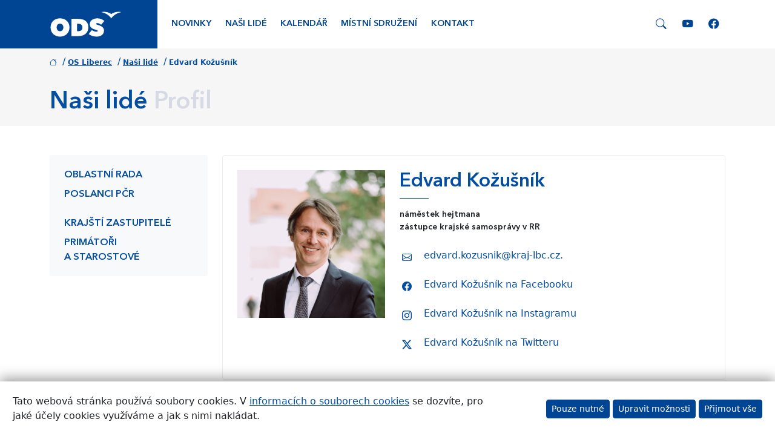

--- FILE ---
content_type: text/html; charset=UTF-8
request_url: https://www.ods.cz/os.liberec/profil/edvard-kozusnik
body_size: 113998
content:
<!DOCTYPE html>
<html lang="cs-CZ">
<head>
    <meta charset="UTF-8">
    <meta name="viewport" content="width=device-width"/>
    <title>Edvard Kožušník – ODS – Občanská demokratická strana</title>
    <meta name="description" content="Profil"/>
    <meta name="keywords" content="Profil"/>
    <meta name="image" content=""/>
    <meta name="viewport" content="width=device-width, initial-scale=1.0, shrink-to-fit=yes"/>
    <meta http-equiv="x-ua-compatible" content="ie=edge">
    <meta name="google-site-verification" content="v3OngHCzcZ0aglEbPnQmDWXRmS8FwL7Q0iLmdxuiJ-Y"/>
    <meta property="fb:page_id" content="281033231915540"/>
    <meta property="fb:admins" content="1553910763"/>
    <meta property="fb:app_id" content="229001860489667"/>
    <meta name="facebook-domain-verification" content="2bz8enw7jj39lqepcia8e321xefnl3" />
    <meta property="og:site_name" content="Občanská demokratická strana"/>
    <meta property="og:title" content="Edvard Kožušník – ODS – Občanská demokratická strana"/>
    <meta property="og:image" content="/img/social/meta-image-default.jpg"/>
    <meta property="og:locale" content="cs_CZ"/>
    <meta property="og:description" content="Profil"/>
    
    <link rel="apple-touch-icon" sizes="57x57" href="/img/icons/apple-touch-icon-57x57.png">
    <link rel="apple-touch-icon" sizes="60x60" href="/img/icons/apple-touch-icon-60x60.png">
    <link rel="apple-touch-icon" sizes="72x72" href="/img/icons/apple-touch-icon-72x72.png">
    <link rel="apple-touch-icon" sizes="76x76" href="/img/icons/apple-touch-icon-76x76.png">
    <link rel="apple-touch-icon" sizes="114x114" href="/img/icons/apple-touch-icon-114x114.png">
    <link rel="apple-touch-icon" sizes="120x120" href="/img/icons/apple-touch-icon-120x120.png">
    <link rel="apple-touch-icon" sizes="144x144" href="/img/icons/apple-touch-icon-144x144.png">
    <link rel="apple-touch-icon" sizes="152x152" href="/img/icons/apple-touch-icon-152x152.png">
    <link rel="apple-touch-icon" sizes="180x180" href="/img/icons/apple-touch-icon-180x180.png">
    <link rel="icon" type="image/png" href="/img/icons/favicon-16x16.png" sizes="16x16">
    <link rel="icon" type="image/png" href="/img/icons/favicon-32x32.png" sizes="32x32">
    <link rel="icon" type="image/png" href="/img/icons/favicon-96x96.png" sizes="96x96">
    <link rel="icon" type="image/png" href="/img/icons/android-chrome-192x192.png" sizes="192x192">

    <link rel="mask-icon" href="/img/icons/safari-pinned-tab.svg" color="#5bbad5">
    <meta name="msapplication-TileColor" content="#2b5797">
    <meta name="msapplication-TileImage" content="/img/icons/mstile-144x144.png">
    <meta name="theme-color" content="#ffffff">

    <link rel="manifest" href="/img/icons/manifest.json">
    
<script>
    window.dataLayer = window.dataLayer || [];

    function gtag() {
        dataLayer.push(arguments);
    }

    gtag('consent', 'default', {
        'ad_personalization': 'denied',
        'ad_user_data': 'denied',
        'ad_storage': 'denied',
        'analytics_storage': 'denied',
        'functionality_storage': 'granted',
        'personalization_storage': 'denied',
        'security_storage': 'granted',
        'wait_for_update': 2000,
    });
</script>

<script async src="https://www.googletagmanager.com/gtag/js?id=G-5GM0GGK3M3"></script>
<script>
    window.dataLayer = window.dataLayer || [];

    function gtag() {
        dataLayer.push(arguments);
    }

    gtag('js', new Date());
    gtag('config', 'G-5GM0GGK3M3');

            
    
    function grantedAnalyticalCookies() {
        gtag('consent', 'update', {
            'analytics_storage': 'granted',
        });
    }

    function grantedMarketingCookies() {
        gtag('consent', 'update', {
            'ad_personalization': 'granted',
            'ad_user_data': 'granted',
            'ad_storage': 'granted',
        });
    }

    function grantedPersonalizationCookies() {
        gtag('consent', 'update', {
            'personalization_storage': 'granted',
        });
    }
</script>

    <link rel="alternate" type="application/rss+xml" title="ODS – články" href="https://www.ods.cz/rss/"/>
    
    <link rel="stylesheet" type="text/css" href="/css/bootstrap-custom.css?v=46" media="screen"/>
<link rel="stylesheet" type="text/css" href="/css/bootstrap-icons.css?v=46" media="screen"/>

    </head>
<body>
                        <div class="menu">
    <div class="container">
        <div class="row">
                            <div class="col-4 col-md-2">
                    <div class="logo-wrapper d-flex align-items-center justify-content-start">
                        <a href="/">
                            <img src="/img/logo/ods.svg"
                                 class="img-responsive img-fluid position-relative"
                                 style="max-height: 60px;"
                                 alt="Logo ODS"/>
                        </a>
                    </div>
                </div>
                        <div class="col-8 col-md-10 bg-white d-flex align-items-center justify-content-end">
                <nav class="navbar navbar-expand-lg navbar-light w-100">
                    <div class="collapse navbar-collapse" id="main-nav">
                        <ul class="navbar-nav me-auto mb-2 mb-lg-0">
                                                                                                                                    <li class="nav-item">
                                        <a href="/os.liberec/novinky"
                                           class="nav-link  rounded"
                                           title="Novinky">Novinky</a>
                                    </li>
                                                                                                        <li class="nav-item">
                                        <a href="/os.liberec/nasi-lide"
                                           class="nav-link  rounded"
                                           title="Naši lidé">Naši lidé</a>
                                    </li>
                                                                                                        <li class="nav-item">
                                        <a href="/os.liberec/kalendar"
                                           class="nav-link  rounded"
                                           title="Kalendář">Kalendář</a>
                                    </li>
                                                                                                        <li class="nav-item">
                                        <a href="/os.liberec/mistni-sdruzeni"
                                           class="nav-link  rounded"
                                           title="Místní sdružení">Místní sdružení</a>
                                    </li>
                                                                                                        <li class="nav-item">
                                        <a href="/os.liberec/kontakt"
                                           class="nav-link  rounded"
                                           title="Kontakt">Kontakt</a>
                                    </li>
                                                                                    </ul>
                                                                            <a href="/nasi-lide/damsky-klub/medialni-vystupy"
                               class="d-inline-block d-lg-none d-xxl-inline-block mx-3 mb-2 mb-lg-0">
                                <img src="/img/logo/damsky-klub.svg"
                                     style="height: 2.2rem;"
                                     alt="Dámský klub"/>
                            </a>
                                                <div class="search-social-wrapper search">
                            <a href="#" class="search-toggle">
                                <span class="bi-search"></span>
                            </a>
                            <div class="search-panel d-none">
                                <form action="/hledani" id="cse-search-box">
                                    <input type="hidden" name="cx" value="004903073601760041635:ooubmnn-eyo"/>
                                    <input type="hidden" name="cof" value="FORID:9"/>
                                    <input type="hidden" name="ie" value="UTF-8"/>
                                    <div class="input-group m-0">
                                        <input type="text" class="form-control" name="q">
                                        <button class="btn btn-primary" type="submit">Hledat</button>
                                        <button class="btn btn-secondary btn-reset" type="button"><i class="bi-x"></i></button>
                                    </div>
                                </form>
                            </div>
                            <a href="https://www.youtube.com/c/odscz" target="_blank" class="d-lg-none d-xl-inline-block">
                                <span class="bi-youtube"></span>
                            </a>
                            <a href="https://www.facebook.com/ods.cz" target="_blank" class="d-lg-none d-xl-inline-block">
                                <span class="bi-facebook"></span>
                            </a>
                        </div>
                    </div>
                    <button class="navbar-toggler ml-auto collapsed"
                            type="button"
                            data-bs-toggle="collapse"
                            data-bs-target="#main-nav" aria-controls="navbarSupportedContent"
                            aria-expanded="false" aria-label="Toggle navigation">
                        <span class="navbar-toggler-icon"></span>
                    </button>
                </nav>
            </div>
        </div>
    </div>
</div>
            
                        

<div class="position-relative breadcrumb-heading-section "
     style="
                  ">
    <div class="container d-flex flex-row align-items-center">
        <div class="me-auto">
            
    <nav aria-label="breadcrumb">
        <ol class="breadcrumb">
                                                                                                <li class="pe-1">
                    <span class="badge text-primary text-primary p-0">
                                            <a href="https://www.ods.cz/" class="text-primary"><i class="bi-house"></i></a>
                                        </span>
                                            <span class="separator ps-1 text-primary">/</span>
                                    </li>
                                                                                                <li class="pe-1">
                    <span class="badge text-primary text-primary p-0">
                                            <a href="https://www.ods.cz/os.liberec" class="text-primary">OS Liberec</a>
                                        </span>
                                            <span class="separator ps-1 text-primary">/</span>
                                    </li>
                                                                                                <li class="pe-1">
                    <span class="badge text-primary text-primary p-0">
                                            <a href="https://www.ods.cz/os.liberec/nasi-lide" class="text-primary">Naši lidé</a>
                                        </span>
                                            <span class="separator ps-1 text-primary">/</span>
                                    </li>
                                                                                                <li class="pe-1">
                    <span class="badge text-primary text-primary p-0">
                                            <span class="text-primary">Edvard Kožušník</span>
                                        </span>
                                    </li>
                    </ol>
    </nav>

                            <div class="row">
                    <div class="col-12">
                        <h1 class="text-primary ">
                                                                                                                                                <span class="title text-primary">Naši lidé</span>
                                                                                                                                                                                                <span class="separator"> </span>
                                <span class="subtitle  ">Profil</span>
                                                    </h1>
                    </div>
                </div>
                    </div>

            </div>
</div>
            
    
    
        <div class="page-content pb-5">
        <div class="container">
            <div class="row">
                                    <div class="col-sm-12 col-lg-3">
                                                    
                
    <div class="sidemenu">
        <nav class="navbar navbar-expand-lg navbar-light p-0 m-0 mb-4 mb-lg-0">
                                                                                                                                                                                                                    <button
                class="btn btn-outline-primary dropdown-toggle w-100 align-items-center justify-content-center d-lg-none"
                type="button"
                data-bs-toggle="collapse"
                data-bs-target="#side-nav"
                aria-expanded="false"
                aria-label="Toggle side bar navigation">
                <i class="bi bi-list"></i> 
            </button>
            <div class="collapse navbar-collapse" id="side-nav">
                <ul class="nav flex-column py-2 py-lg-0">
                                                                                                                                                                                    
                                
    <li class="nav-item btn-nav-item
                    ">
                    <a class="nav-link"
                                   href="/os.liberec/nasi-lide/oblastni-rada">Oblastní rada</a>
            </li>


                                                                                                                                                                                                                                        
                                
    <li class="nav-item btn-nav-item
                mb-3     ">
                    <a class="nav-link"
                                   href="/os.liberec/nasi-lide/poslanci">Poslanci PČR</a>
            </li>


                                                                                                                                                                                                                                        
                                
    <li class="nav-item btn-nav-item
                    ">
                    <a class="nav-link"
                                   href="/os.liberec/nasi-lide/kraj">Krajští zastupitelé</a>
            </li>


                                                                                                                                                                                                                                        
                                
    <li class="nav-item btn-nav-item
                    ">
                    <a class="nav-link"
                                   href="/os.liberec/nasi-lide/primatori-starostove">Primátoři a&nbsp;starostové</a>
            </li>


                                                                                        </ul>
            </div>
        </nav>
    </div>


                                                                    </div>
                                <div class="col-sm-12 col-lg-9">
                    <div class="content-page page-person-detail">
                                                        <div class="row">
        <div class="col-md-12">
            <div class="box-bordered box-padded clearfix">
                <div class="row">
                    <div class="col-12 col-md-4">
                        <div class="image mb-3 mb-lg-0"
                             style="background-image: url(/media/profil/edvard-kozusnik-74185410.webp)"></div>
                    </div>
                    <div class="col-12 col-md-8">
                        <div class="person-info clearfix">
                            <h2>Edvard Kožušník</h2>
                                            <p class="font-ods small mb-0">
                            náměstek hejtmana<br>                                            zástupce krajské samosprávy v RR                                    </p>
                            <div class="clearfix mb-4"></div>
                                
                <div class="d-flex mb-3">
        <div class="me-3 p-1 text-primary">
            <i class="bi bi-envelope"></i>
        </div>
        <div class="text-gray-800 mb-0 align-middle align-content-center link-no-underline">
                                        <a href="mailto:edvard.kozusnik@kraj-lbc.cz.">edvard.kozusnik@kraj-lbc.cz.</a>
                                                        </div>
    </div>

    
    
                        <div class="d-flex mb-3">
        <div class="me-3 p-1 text-primary">
            <i class="bi bi-facebook"></i>
        </div>
        <div class="text-gray-800 mb-0 align-middle align-content-center link-no-underline">
                                                                            
            <a href="https://www.facebook.com/kozusnik.cz" target="_blank">Edvard Kožušník na Facebooku</a>
        
                    </div>
    </div>

    
                        <div class="d-flex mb-3">
        <div class="me-3 p-1 text-primary">
            <i class="bi bi-instagram"></i>
        </div>
        <div class="text-gray-800 mb-0 align-middle align-content-center link-no-underline">
                                                                            
            <a href="https://EdvardKozusnik" target="_blank">Edvard Kožušník na Instagramu</a>
        
                    </div>
    </div>

    
    
                        <div class="d-flex mb-3">
        <div class="me-3 p-1 text-primary">
            <i class="bi bi-twitter-x"></i>
        </div>
        <div class="text-gray-800 mb-0 align-middle align-content-center link-no-underline">
                                                                            
            <a href="http://twitter.com/kozusnik" target="_blank">Edvard Kožušník na Twitteru</a>
        
                    </div>
    </div>

    
    
                                    
                            <div class="clearfix mb-1"></div>
                        </div>
                    </div>
                </div>
            </div>
        </div>
    </div>
                    <div class="row mt-4">
            <div class="col-md-12">
                <div class="box-bordered box-padded box-no-top-border">
                    <h3>Životopis</h3>
                    <div class="person-cv">
                        <p><strong>Edvard Kožušník (1971) </strong>je pravicový politik, člen ODS a&nbsp;bývalý europoslanec.</p>
<p>Po roce 1989 pracoval na různých pozicích v&nbsp;soukromém sektoru v&nbsp;Rusku, Bulharsku a&nbsp;Španělsku. Od roku 1997 působil jako ředitel marketingu vládní agentury podporující export CzechTrade. Pracoval jako poradce místopředsedy Senátu, od roku 2005 byl vedoucím kanceláře předsedy Senátu PČR Přemysla Sobotky. V letech 2009–14 byl europoslancem za Českou republiku. V Evropském parlamentu se věnoval zejména problematice boje s&nbsp;byrokracií, odstraňování bariér a&nbsp;posilování svobodného a&nbsp;volného trhu. Založil a&nbsp;vedl think-tank e-stat.cz – EFEKTIVNÍ STÁT, který významně přispěl k&nbsp;zavedení služby Czech POINT. V současnosti jako jediný zástupce z&nbsp;nových členských států EU zastává nehonorovanou funkci ve výboru Asociace bývalých europoslanců.</p>
<p>Edvard Kožušník je již 26 let ženatý s&nbsp;rodilou Španělkou, mají dvě děti. Ve volném čase se věnuje sportu a&nbsp;zejména běhu, provozuje běžecký klub www.prostebez.cz. Je nositelem Řádu španělského krále za civilní zásluhy (Order of Civil Merit).</p>
<p>„Liberecko je má srdeční záležitost. Tomuto kraji jsem pomáhal před lety jako europoslanec a&nbsp;jsem rád, že v tom mohu pokračovat i&nbsp;nyní jako náměstek člena vlády. Lidé na Liberecku si to zaslouží."</p>
                    </div>
                </div>
            </div>
        </div>
        <div class="clearfix"></div>
                            <div class="articles-wrapper row mt-4">
            
                                                                                                                                                                                                                                                                                                                                                                        <div class="col-sm-6 col-md-4 d-flex align-items-stretch">
    <div class="card shadow-sm rounded-2 mb-4 w-100 position-relative">
                <a href="https://www.ods.cz/profil/edvard-kozusnik/clanek/26162-krajske-volby-2024-debata-cnn-prima-news-s-kandidaty-na-hejtmana-do-libereckeho-kraje"
           class="image card-img-top rounded-2"
           style="background-image: url(/media/content/post/0648/64896_big.png); max-height: 140px;">
        </a>
        <div class="card-body">
            <div class="mb-2">
                <small>
                    <i class="bi-calendar-check icon-clanek_rozhovor_icon"></i>&nbsp;
                    9. září 2024
                </small>
            </div>

            <h4 class="card-title mb-0">
                <a href="https://www.ods.cz/profil/edvard-kozusnik/clanek/26162-krajske-volby-2024-debata-cnn-prima-news-s-kandidaty-na-hejtmana-do-libereckeho-kraje">Krajské volby 2024: Debata CNN Prima News s kandidáty na hejtmana do Libereckého kraje</a>
            </h4>

                            <div class="mt-3 border-top pt-2">
                                            <a href="/profil/edvard-kozusnik" class="link-dark d-inline-block me-3">
                            <span class="small"><i class="bi-person"></i> Edvard Kožušník</span><br>
                        </a>
                                    </div>
                    </div>
    </div>
</div>
                                                                                                                                                                                                                                                                                                                                                                                                                                                                    <div class="col-sm-6 col-md-4 d-flex align-items-stretch">
    <div class="card shadow-sm rounded-2 mb-4 w-100 position-relative">
                <a href="https://www.ods.cz/profil/edvard-kozusnik/clanek/26107-ct-v-predvolebni-debate-libereckeho-kraje-se-hovorilo-o-zeleznicni-doprave-a-dole-turow"
           class="image card-img-top rounded-2"
           style="background-image: url(/media/content/post/0648/64801_big.jpg); max-height: 140px;">
        </a>
        <div class="card-body">
            <div class="mb-2">
                <small>
                    <i class="bi-calendar-check icon-clanek_rozhovor_icon"></i>&nbsp;
                    3. září 2024
                </small>
            </div>

            <h4 class="card-title mb-0">
                <a href="https://www.ods.cz/profil/edvard-kozusnik/clanek/26107-ct-v-predvolebni-debate-libereckeho-kraje-se-hovorilo-o-zeleznicni-doprave-a-dole-turow">ČT: V předvolební debatě Libereckého kraje se hovořilo o železniční dopravě a dole Turów</a>
            </h4>

                            <div class="mt-3 border-top pt-2">
                                            <a href="/profil/edvard-kozusnik" class="link-dark d-inline-block me-3">
                            <span class="small"><i class="bi-person"></i> Edvard Kožušník</span><br>
                        </a>
                                    </div>
                    </div>
    </div>
</div>
                                                                                                                                                                                                                                                                                                                                                                                <div class="col-sm-6 col-md-4 d-flex align-items-stretch">
    <div class="card shadow-sm rounded-2 mb-4 w-100 position-relative">
                <a href="https://www.ods.cz/profil/edvard-kozusnik/clanek/26056-pravej-podcast-je-potreba-aby-spolecnost-mela-politiky-ochotne-slouzit-rika-edvard-kozusnik"
           class="image card-img-top rounded-2"
           style="background-image: url(/media/content/post/0646/64624_big.jpg); max-height: 140px;">
        </a>
        <div class="card-body">
            <div class="mb-2">
                <small>
                    <i class="bi-calendar-check icon-clanek_rozhovor_icon"></i>&nbsp;
                    27. srpna 2024
                </small>
            </div>

            <h4 class="card-title mb-0">
                <a href="https://www.ods.cz/profil/edvard-kozusnik/clanek/26056-pravej-podcast-je-potreba-aby-spolecnost-mela-politiky-ochotne-slouzit-rika-edvard-kozusnik">Pravej podcast: „Je potřeba, aby společnost měla politiky ochotné sloužit,“ říká Edvard Kožušník</a>
            </h4>

                            <div class="mt-3 border-top pt-2">
                                            <a href="/profil/edvard-kozusnik" class="link-dark d-inline-block me-3">
                            <span class="small"><i class="bi-person"></i> Edvard Kožušník</span><br>
                        </a>
                                    </div>
                    </div>
    </div>
</div>
                                                                                                                                                                                                                                                                                                                                                    <div class="col-sm-6 col-md-4 d-flex align-items-stretch">
    <div class="card shadow-sm rounded-2 mb-4 w-100 position-relative">
                <a href="https://www.ods.cz/profil/edvard-kozusnik/clanek/26074-predvolebni-debata-tn-cz-krajskych-lidru-v-libereckem-kraji"
           class="image card-img-top rounded-2"
           style="background-image: url(/media/content/post/0646/64680_big.jpg); max-height: 140px;">
        </a>
        <div class="card-body">
            <div class="mb-2">
                <small>
                    <i class="bi-calendar-check icon-clanek_rozhovor_icon"></i>&nbsp;
                    23. srpna 2024
                </small>
            </div>

            <h4 class="card-title mb-0">
                <a href="https://www.ods.cz/profil/edvard-kozusnik/clanek/26074-predvolebni-debata-tn-cz-krajskych-lidru-v-libereckem-kraji">Předvolební debata TN.cz krajských lídrů v Libereckém kraji</a>
            </h4>

                            <div class="mt-3 border-top pt-2">
                                            <a href="/profil/edvard-kozusnik" class="link-dark d-inline-block me-3">
                            <span class="small"><i class="bi-person"></i> Edvard Kožušník</span><br>
                        </a>
                                    </div>
                    </div>
    </div>
</div>
                                                                                                                                        <div class="col-sm-6 col-md-4 d-flex align-items-stretch">
    <div class="card shadow-sm rounded-2 mb-4 w-100 position-relative">
                <a href="https://www.ods.cz/profil/edvard-kozusnik/clanek/25849-v-libereckem-kraji-jdeme-spolu"
           class="image card-img-top rounded-2"
           style="background-image: url(/media/content/post/0639/63934_big.jpg); max-height: 140px;">
        </a>
        <div class="card-body">
            <div class="mb-2">
                <small>
                    <i class="bi-calendar-check bi-pencil-square"></i>&nbsp;
                    28. června 2024
                </small>
            </div>

            <h4 class="card-title mb-0">
                <a href="https://www.ods.cz/profil/edvard-kozusnik/clanek/25849-v-libereckem-kraji-jdeme-spolu">V Libereckém kraji jdeme SPOLU</a>
            </h4>

                            <div class="mt-3 border-top pt-2">
                                            <a href="/profil/edvard-kozusnik" class="link-dark d-inline-block me-3">
                            <span class="small"><i class="bi-person"></i> Edvard Kožušník</span><br>
                        </a>
                                    </div>
                    </div>
    </div>
</div>
                                                                                                                                                                                                                                                                                            <div class="col-sm-6 col-md-4 d-flex align-items-stretch">
    <div class="card shadow-sm rounded-2 mb-4 w-100 position-relative">
                <a href="https://www.ods.cz/profil/edvard-kozusnik/clanek/20699-tradicni-t-g-masaryk-a-fresh-pirati"
           class="image card-img-top rounded-2"
           style="background-image: url(/media/content/post/0463/46374_big.jpg); max-height: 140px;">
        </a>
        <div class="card-body">
            <div class="mb-2">
                <small>
                    <i class="bi-calendar-check icon-iconmonstr-file-22"></i>&nbsp;
                    7. března 2021
                </small>
            </div>

            <h4 class="card-title mb-0">
                <a href="https://www.ods.cz/profil/edvard-kozusnik/clanek/20699-tradicni-t-g-masaryk-a-fresh-pirati">Tradiční T. G. Masaryk a fresh Piráti?</a>
            </h4>

                            <div class="mt-3 border-top pt-2">
                                            <a href="/profil/edvard-kozusnik" class="link-dark d-inline-block me-3">
                            <span class="small"><i class="bi-person"></i> Edvard Kožušník</span><br>
                        </a>
                                    </div>
                    </div>
    </div>
</div>
                                                                                                                                                                                                                                                                                                                                                                                                            <div class="col-sm-6 col-md-4 d-flex align-items-stretch">
    <div class="card shadow-sm rounded-2 mb-4 w-100 position-relative">
                <a href="https://www.ods.cz/profil/edvard-kozusnik/clanek/20610-rozval-fungovani-ceska"
           class="image card-img-top rounded-2"
           style="background-image: url(/media/content/post/0462/46230_big.jpg); max-height: 140px;">
        </a>
        <div class="card-body">
            <div class="mb-2">
                <small>
                    <i class="bi-calendar-check icon-iconmonstr-file-22"></i>&nbsp;
                    17. února 2021
                </small>
            </div>

            <h4 class="card-title mb-0">
                <a href="https://www.ods.cz/profil/edvard-kozusnik/clanek/20610-rozval-fungovani-ceska">Rozval fungování Česka</a>
            </h4>

                            <div class="mt-3 border-top pt-2">
                                            <a href="/profil/edvard-kozusnik" class="link-dark d-inline-block me-3">
                            <span class="small"><i class="bi-person"></i> Edvard Kožušník</span><br>
                        </a>
                                    </div>
                    </div>
    </div>
</div>
                                                                                                                                                                                                                                                                                                                                                    <div class="col-sm-6 col-md-4 d-flex align-items-stretch">
    <div class="card shadow-sm rounded-2 mb-4 w-100 position-relative">
                <a href="https://www.ods.cz/profil/edvard-kozusnik/clanek/20446-izraelsky-zazrak-nebo-ceske-selhani"
           class="image card-img-top rounded-2"
           style="background-image: url(/media/content/post/0459/45932_big.jpg); max-height: 140px;">
        </a>
        <div class="card-body">
            <div class="mb-2">
                <small>
                    <i class="bi-calendar-check icon-iconmonstr-file-22"></i>&nbsp;
                    15. ledna 2021
                </small>
            </div>

            <h4 class="card-title mb-0">
                <a href="https://www.ods.cz/profil/edvard-kozusnik/clanek/20446-izraelsky-zazrak-nebo-ceske-selhani">Izraelský zázrak nebo české selhání?</a>
            </h4>

                            <div class="mt-3 border-top pt-2">
                                            <a href="/profil/edvard-kozusnik" class="link-dark d-inline-block me-3">
                            <span class="small"><i class="bi-person"></i> Edvard Kožušník</span><br>
                        </a>
                                    </div>
                    </div>
    </div>
</div>
                                                                                                                                                                                                                                                                                            <div class="col-sm-6 col-md-4 d-flex align-items-stretch">
    <div class="card shadow-sm rounded-2 mb-4 w-100 position-relative">
                <a href="https://www.ods.cz/profil/edvard-kozusnik/clanek/17569-po-brexitu-nas-zeme-eurozony-budou-valcovat-eu-neni-modla-musime-ji-zmenit"
           class="image card-img-top rounded-2"
           style="background-image: url(/img/logo/ods-logo-plna-barva.png); max-height: 140px;">
        </a>
        <div class="card-body">
            <div class="mb-2">
                <small>
                    <i class="bi-calendar-check icon-clanek_rozhovor_icon"></i>&nbsp;
                    6. května 2019
                </small>
            </div>

            <h4 class="card-title mb-0">
                <a href="https://www.ods.cz/profil/edvard-kozusnik/clanek/17569-po-brexitu-nas-zeme-eurozony-budou-valcovat-eu-neni-modla-musime-ji-zmenit">Po brexitu nás země eurozóny budou válcovat. EU není modla, musíme ji změnit</a>
            </h4>

                            <div class="mt-3 border-top pt-2">
                                            <a href="/profil/edvard-kozusnik" class="link-dark d-inline-block me-3">
                            <span class="small"><i class="bi-person"></i> Edvard Kožušník</span><br>
                        </a>
                                    </div>
                    </div>
    </div>
</div>
                            <p class="text-center margin-top-md">
                <a href="/profil/edvard-kozusnik/clanky"
                   class="btn btn-primary btn-lg">
                    Všechny články autora
                </a>
            </p>
        </div>
        <div class="clearfix"></div>
    
                                                </div>
                                            </div>
            </div>
        </div>
    </div>
            
            

    <div class="footer text-white">
        <div class="container">
            <div class="row">
                <div class="col-lg-6 mb-5">
                    <h2 class="h4 mb-4">ODS v regionech</h2>
                    <div class="map-wrapper w-100 px-5" style="aspect-ratio: 16/9.2 auto;">
                                
<svg xml:space="preserve"
     width="2746.7pt"
     height="1578.08pt"
     style="shape-rendering:geometricPrecision; text-rendering:geometricPrecision; image-rendering:optimizeQuality; fill-rule:evenodd; clip-rule:evenodd; width: 100%; height: auto;"
     viewBox="0 0 3508 2480.4"
     id="svg1797"
     sodipodi:version="0.32"
     inkscape:version="1.1.1 (3bf5ae0d25, 2021-09-20)"
     sodipodi:docname="Czech Republic regions.svg"
     inkscape:output_extension="org.inkscape.output.svg.inkscape"
     version="1.1"
     xmlns:inkscape="http://www.inkscape.org/namespaces/inkscape"
     xmlns:sodipodi="http://sodipodi.sourceforge.net/DTD/sodipodi-0.dtd"
     xmlns="http://www.w3.org/2000/svg"
     xmlns:svg="http://www.w3.org/2000/svg"
     xmlns:rdf="http://www.w3.org/1999/02/22-rdf-syntax-ns#"
     xmlns:cc="http://creativecommons.org/ns#"
     xmlns:dc="http://purl.org/dc/elements/1.1/">
    <metadata id="metadata2286">
        <rdf:RDF>
            <cc:Work rdf:about="">
                <dc:format>image/svg+xml</dc:format>
                <dc:type rdf:resource="http://purl.org/dc/dcmitype/StillImage"/>
            </cc:Work>
        </rdf:RDF>
    </metadata>
    <sodipodi:namedview
            inkscape:window-height="991"
            inkscape:window-width="1920"
            inkscape:pageshadow="2"
            inkscape:pageopacity="0.0"
            borderopacity="1.0"
            bordercolor="#666666"
            pagecolor="#ffffff"
            id="base"
            inkscape:zoom="0.15080645"
            inkscape:cx="3073.4761"
            inkscape:cy="1448.8771"
            inkscape:window-x="-9"
            inkscape:window-y="-9"
            inkscape:current-layer="svg1797"
            showgrid="false"
            inkscape:pagecheckerboard="0"
            inkscape:document-units="pt"
            showguides="false"
            inkscape:window-maximized="1"
            inkscape:snap-global="true"/>
    <defs id="defs1799">
        <inkscape:perspective
                sodipodi:type="inkscape:persp3d"
                inkscape:vp_x="0 : 986.29999 : 1"
                inkscape:vp_y="0 : 1000 : 0"
                inkscape:vp_z="3433.375 : 986.29999 : 1"
                inkscape:persp3d-origin="1716.6875 : 657.53333 : 1"
                id="perspective490"/>
        <style type="text/css" id="style1801">

            .str1 {
                stroke: #007CC3;
                stroke-width: 6.25062;
                stroke-linejoin: bevel
            }

            .str0 {
                stroke: #4D485B;
                stroke-width: 8.33416;
                stroke-linejoin: bevel
            }

            .fil1 {
                fill: none
            }

            .fil0 {
                fill: #DEDEDD
            }

        </style>
    </defs>
    <path style="fill:#3b3b3b;fill-opacity:1;stroke:#ffffff;stroke-width:5.4779;stroke-linejoin:bevel"
          id="_156109888"
          class="fil0 str0"
          d="m 3447.4763,1871.8164 c -3.9455,19.548 -14.6343,37.7714 -27.0173,53.3977 -7.3075,9.2216 -18.5828,15.8935 -30.0364,18.5962 -7.2288,1.7061 -13.9838,-7.4887 -21.339,-6.4566 -41.1542,5.769 -43.0445,11.002 -43.949,15.5802 -5.6577,28.6048 2.7768,64.376 -16.9836,85.8188 -15.2624,16.5633 -48.2732,-6.2695 -67.3476,5.7171 -22.7303,14.2838 -27.3188,46.9989 -46.4793,65.8031 -20.249,19.8717 -27.0932,1.0632 -37.6512,7.3876 -24.8643,14.8957 -45.777,41.5403 -74.6017,44.6959 -19.7351,2.162 -31.0283,-31.5377 -50.8659,-30.9955 -15.8253,0.4321 -20.4197,24.9814 -33.9016,33.3017 -6.1344,3.7851 -15.4526,4.7281 -21.6315,0.9979 -11.8841,-7.1738 -15.6129,-24.5256 -27.9366,-30.8991 -25.5072,-13.1894 -53.5596,-28.7801 -82.1438,-26.0328 -15.1837,1.4598 -15.3441,27.4138 -27.5564,36.5672 -7.018,5.2597 -20.387,-3.0145 -26.0893,3.6575 -11.6437,13.623 -12.1307,37.7106 -11.1848,39.9484 0.946,2.2379 4.5559,5.0221 2.8259,6.7239 -8.8384,8.6974 -22.3799,11.795 -30.8546,20.8622 -2.3298,2.4932 3.7496,7.2244 1.9113,10.1111 -8.7228,13.6913 -25.9216,21.7562 -31.8644,36.87 -3.0442,7.7426 10.1661,15.5966 8.0575,23.6509 -1.5712,6.0023 -14.4725,2.7992 -16.4965,8.6677 -6.6601,19.3163 -2.0076,41.1735 -7.4842,60.8552 -1.7746,6.3765 -7.0343,13.1924 -13.5088,14.5793 -6.1864,1.3231 -15.558,-1.8651 -17.2611,-7.9652 -4.2782,-15.301 4.2425,-31.9668 1.6765,-47.651 -2.575,-15.7272 -1.9423,-39.0812 -16.8291,-44.7403 -20.8533,-7.9282 -43.4664,16.3019 -65.5998,13.4106 -18.525,-2.422 -30.2309,-23.9167 -48.3891,-28.336 -9.3597,-2.2794 -20.197,16.593 -27.1688,9.9284 -13.5415,-12.9429 -3.8921,-40.9908 -18.0809,-53.215 -10.4379,-8.9885 -28.345,6.7507 -41.3088,2.0774 -14.5155,-5.2344 -20.6394,-25.5012 -35.4579,-29.772 -6.6513,-1.9185 -6.9437,14.7902 -13.828,15.5282 -28.5128,3.0606 -31.6936,-20.4894 -35.5574,-10.2654 -5.2894,13.9912 -7.7233,29.4393 -15.8714,41.9917 -9.7042,14.952 -22.8417,27.7138 -36.6727,38.9772 -3.114,2.5348 -8.6975,2.9536 -12.0446,0.7336 -5.876,-3.8951 -5.5612,-16.0732 -12.5419,-17.0266 -5.1588,-0.7039 -0.6965,14.3239 -5.9013,14.4948 -50.0091,1.6423 -100.6478,-0.2391 -149.8435,-9.4147 -24.4084,-4.5514 -46.2076,-18.6986 -67.6875,-31.147 -11.6748,-6.767 -23.9525,-14.5526 -30.9943,-26.0552 -2.8808,-4.7088 8.7911,-11.2634 5.4558,-15.6589 -3.0263,-3.9885 -10.3472,6.2398 -14.615,3.6085 -6.4254,-3.9619 -4.7252,-15.9871 -11.3436,-19.6193 -4.8677,-2.6715 -11.4788,7.75 -16.0331,4.581 -6.96,-4.8454 -3.7153,-18.2249 -10.622,-23.1401 -6.4996,-4.6271 -17.533,3.3159 -23.9168,-1.479 -4.4965,-3.3798 4.7564,-15.0397 -0.5509,-16.8811 -12.3133,-4.2678 -27.2506,-2.5036 -39.0011,3.1452 -8.7093,4.186 -7.6193,20.528 -16.7668,23.6777 -13.2785,4.5737 -29.3162,2.5839 -42.0185,-3.411 -19.2213,-9.0702 -30.819,-30.2367 -49.7388,-39.9112 -17.7632,-9.0776 -42.5501,-8.2817 -48.095,-10.1289 -5.5447,-1.8488 -12.6995,-1.2178 -16.6361,-5.5285 -5.0577,-5.5418 -2.909,-15.3991 -7.7143,-21.1502 -5.582,-6.6838 -13.5265,-11.899 -21.8973,-14.2825 -9.2306,-2.6283 -19.8971,3.3724 -28.8203,-0.1678 -17.9324,-7.1115 -30.6541,-24.9695 -49.0646,-30.7446 -8.8964,-2.7903 -18.0112,8.6306 -27.1645,6.8012 -7.8481,-1.5696 -12.0282,-21.1205 -18.0617,-15.8593 -10.4021,9.0701 0.3816,31.0164 -9.8943,40.229 -7.5065,6.7283 -20.0055,-6.3601 -29.9206,-4.5143 -12.7365,2.3729 -25.3334,25.1463 -35.155,16.6702 -12.9042,-11.1403 8.0991,-39.5415 -4.5662,-50.9401 -14.2809,-12.8539 -39.2134,1.176 -57.4607,-4.8782 -4.5158,-1.4983 3.7228,-11.5455 -0.1678,-14.2645 -8.0128,-5.6042 -18.9675,-5.8863 -28.7608,-5.9458 -5.7572,-0.035 -13.5146,0.6207 -16.3435,5.6429 -7.3045,12.9607 -11.2278,28.3493 -11.204,43.2376 0.036,22.5655 11.6777,44.1953 11.3823,66.7728 -0.1323,10.1213 -11.8338,17.5299 -12.6682,27.6292 -0.8881,10.7422 9.4458,20.7656 7.7812,31.4232 -2.5452,16.3049 -19.3416,28.9048 -19.8213,45.407 -0.2643,9.1563 17.4929,11.749 17.8731,20.9039 0.3192,7.6356 -8.7034,16.5425 -16.3301,16.1102 -18.9496,-1.0751 -26.8259,-8.249 -34.8669,-11.2946 -18.721,-7.0922 -42.3526,-18.415 -59.5248,-8.1243 -12.5391,7.5154 7.1887,31.1797 -0.068,43.8746 -8.984,15.7183 -31.1665,19.2897 -43.5911,32.4612 -6.2665,6.6408 -7.1041,16.8736 -10.7823,25.2667 -3.6916,8.4271 -0.4158,67.7185 -1.0988,72.0813 -1.2074,7.6981 -6.4091,15.5683 -13.2622,19.303 -7.0448,3.8387 -17.6696,5.882 -24.0773,1.0395 -7.7871,-5.8848 -3.4332,-20.7479 -10.6724,-27.2876 -3.8669,-3.4941 -10.9382,6.9824 -15.1807,3.9366 -6.381,-4.578 -1.6172,-22.1051 -9.4473,-21.6002 -13.0588,0.8435 -18.0543,22.0294 -30.9823,24.1841 -12.9444,2.1562 -26.6076,-5.1305 -37.234,-12.8301 -10.2819,-7.4485 -12.2063,-23.4757 -22.7155,-30.5931 -4.6895,-3.1762 -14.6343,-1.3438 -16.5574,3.9961 -2.3165,6.4343 9.4117,12.0073 8.347,18.7699 -2.0225,12.8316 -6.2636,27.6455 -16.8633,35.1802 -7.0877,5.0369 -18.1567,-9.3849 -25.629,-4.9494 -6.2458,3.7065 2.9238,16.8811 -2.5378,21.6863 -4.7162,4.146 -13.0499,-5.977 -18.617,-3.0679 -8.5103,4.4474 -9.578,18.1537 -18.2235,22.3457 -3.6575,1.7716 -0.9162,-9.0879 -4.2113,-11.4564 -10.5403,-7.5734 -22.36499,-14.514 -35.13122,-16.8364 -43.47531,-7.9135 -88.5053,-5.135 -131.87777,-13.574 -3.89513,-0.7574 4.30486,-8.9157 1.5919,-11.7936 -4.33026,-4.593 -14.46059,-0.545 -18.08982,-5.7067 -2.82888,-4.0242 6.98526,-10.2625 4.05983,-14.2022 -5.46314,-7.3565 -25.52943,-3.9158 -24.26579,-12.9979 1.40775,-10.1171 20.70923,-5.4929 27.87427,-12.7603 4.67021,-4.7386 7.16341,-13.7151 4.01533,-19.5762 -2.58523,-4.8112 -12.20187,0.8272 -16.13409,-2.9625 -8.16428,-7.8732 -8.25338,-22.5238 -17.33092,-29.3087 -8.8088,-6.5858 -23.37041,-1.0009 -32.11239,-7.6787 -15.99013,-12.2123 -17.70825,-20.7404 -27.00706,-28.8989 -9.29736,-8.1583 -16.67758,-19.2777 -27.89503,-24.475 -11.49957,-5.3282 -29.40521,3.8103 -37.58597,-5.8716 -12.17224,-14.4057 -4.98057,-38.2199 -13.77301,-54.9109 -2.85707,-5.4231 -14.38931,0.199 -17.75125,-4.9375 -9.45773,-14.4501 -3.60401,-38.4754 -17.43343,-48.7943 -11.48618,-8.5682 -32.23107,13.4092 -42.87837,3.7986 -17.31613,-15.6278 -12.20937,-45.9418 -25.24582,-65.2862 -2.89122,-4.2901 -8.66476,11.7757 -12.86429,8.7434 -10.06063,-7.2688 -9.40427,-24.3355 -19.22585,-31.9192 -4.50092,-3.4748 -9.03749,3.3114 -18.53525,2.7561 -9.49782,-0.5568 -20.73753,-7.1561 -28.5068,-1.6676 -7.69804,5.4379 1.75522,27.9098 -7.65053,27.2505 -18.16111,-1.2726 -30.49221,-19.9757 -45.01076,-30.9584 -5.62058,-4.2544 -13.67797,-7.8021 -15.25805,-14.6729 -4.62417,-20.102 7.75002,-43.8628 -2.35961,-61.8427 -16.05098,-28.5468 -42.70903,-51.2891 -70.75556,-68.2042 -9.48001,-5.7172 -21.98633,8.4108 -32.73157,5.7452 -13.34091,-3.307 -26.86751,-11.1075 -34.60861,-22.4659 -7.00161,-10.2774 1.06323,-26.5407 -5.85521,-36.8626 -8.78653,-13.1137 -28.23511,-15.9589 -37.90078,-28.4518 -9.19044,-11.8752 -7.30898,-30.0971 -16.5633,-41.91 -7.89703,-10.0783 -24.39944,-10.6619 -32.43461,-20.632 -6.89915,-8.5652 -1.93639,-16.6969 -1.78196,-21.8511 0.15444,-5.1528 3.60401,-11.3851 0.46479,-15.4614 -3.07239,-3.9916 -10.79123,-0.087 -14.79916,-3.1333 -14.05514,-10.6887 -22.44824,-28.5424 -37.95421,-36.9844 -12.59701,-6.859 -28.63755,-10.5625 -42.499707,-6.8412 -5.757205,1.5458 7.525794,17.8596 1.557726,17.8419 -22.972374,-0.07 -48.73654,-3.5149 -66.521859,-18.0438 -12.957831,-10.5863 -6.033405,-33.6417 -14.459082,-48.1022 -6.842718,-11.7446 -18.17443,-20.8355 -29.806141,-27.8475 -9.738394,-5.8686 -25.067663,-1.39 -32.700396,-9.8261 -9.616619,-10.6264 -12.394997,-26.6089 -13.235426,-40.9106 -0.901366,-15.3232 14.438338,-31.288 8.204418,-45.3032 -5.295377,-11.9094 -28.983539,-4.9909 -35.576799,-16.2216 -12.035634,-20.4955 -7.493131,-46.604 -12.818154,-69.5764 -1.42111,-6.1284 -1.63643,-9.3033 -4.91523,-11.1669 -5.59385,-3.1808 -17.26722,4.5647 -19.2823,-1.5533 -6.53681,-19.8598 9.1266,-44.9334 -1.89332,-62.6906 -8.97809,-14.4694 -35.58573,-5.965 -47.95392,-17.6606 -14.46952,-13.6825 -31.5347,-33.8467 -27.09909,-53.2596 3.95891,-17.328 35.93762,-12.7498 45.60618,-27.6588 8.21779,-12.6697 -3.37829,-31.0729 1.7092,-45.2765 1.9646,-5.4853 13.23253,-0.8746 16.54544,-5.665 3.50451,-5.0712 -2.71748,-13.081 0.15742,-18.5264 13.78785,-26.1175 35.55593,-40.5884 34.08736,-46.3115 -1.46862,-5.7231 0.21235,-13.5264 -4.42667,-17.1632 -13.0217,-10.2091 -36.79744,-6.9392 -44.78949,-21.4264 -5.2434,-9.5083 14.50812,-16.8945 17.96209,-27.1747 1.15232,-3.4274 -3.12288,-6.7254 -5.70523,-9.2589 -5.16915,-5.0696 -10.02944,-12.5285 -17.24346,-13.2665 -7.04466,-0.7202 -12.54645,12.4559 -19.01048,9.5542 -5.52407,-2.4814 4.42964,-14.2794 -0.18415,-18.1863 -10.64422,-9.0167 -27.3411,-7.5035 -39.06496,-15.0664 -7.91041,-5.1008 -9.9953,-16.8736 -18.04683,-21.75761 -2.92538,-1.77457 -6.34971,8.07521 -8.68406,5.55381 -4.35243,-4.69852 1.75969,-15.45694 -3.64855,-18.87092 -10.34723,-6.5339 -27.04113,1.81165 -36.20038,-6.31402 -4.98948,-4.42818 12.69796,-12.52267 8.84296,-17.95311 -11.11199,-15.65002 -34.7645,-19.01937 -46.10366,-34.50003 -6.22645,-8.50146 -4.41777,-21.22307 -2.30169,-31.54511 1.88145,-9.17705 13.21469,-15.15102 13.80131,-24.49444 0.65783,-10.47193 -4.00049,-21.41613 -10.40069,-29.72296 -5.36072,-6.95555 -17.50773,-6.27545 -22.75701,-13.31712 -4.78456,-6.42097 1.3038,-18.33481 -4.7504,-23.57226 -6.78035,-5.86708 -18.64815,0.38014 -26.68483,-3.60252 -5.57159,-2.76203 -13.92753,-9.56017 -11.0303,-15.05447 6.0141,-11.403 29.01622,-10.27592 31.09668,-22.99017 2.60463,-15.91277 -29.33997,-30.79952 -20.10943,-44.01417 9.55129,-13.67505 37.1775,-9.43247 50.03438,1.18202 12.31479,10.16753 -1.56664,34.79711 8.53853,47.1742 7.02387,8.60386 22.75412,-0.16483 33.10723,3.81931 4.14751,1.59337 8.36332,7.38619 6.76401,11.53369 -2.48584,6.44176 -18.91997,6.55016 -16.22171,12.90877 5.38596,12.69642 27.07532,12.90725 32.53104,25.56508 3.35603,7.78564 -11.25454,14.1279 -11.74903,22.60697 -0.42767,7.32233 3.32038,15.65894 9.23796,19.98454 7.01645,5.13054 22.2032,13.45528 25.52655,5.42752 8.86522,-21.41613 -4.80534,-47.10744 1.0469,-69.52281 1.39735,-5.35477 12.1871,10.14821 15.58769,5.78243 4.55587,-5.85222 -5.37706,-15.07684 -2.90607,-22.05605 3.83418,-10.82982 13.68991,-18.47587 20.53411,-27.70488 6.84569,-9.23052 -3.9886,1.69731 0,0 3.98861,-1.69731 10.52393,-1.00977 11.95841,-5.08154 2.89123,-8.21925 -6.03637,-19.06097 -0.95632,-26.13083 4.05247,-5.63988 15.18966,2.61502 20.79399,-1.46714 10.665,-7.76634 13.30822,-23.89147 24.20785,-31.31926 3.87279,-2.63877 9.94925,10.06654 12.62215,6.21752 9.33448,-13.44774 1.48347,-38.1085 15.44801,-46.63812 30.630378,-18.70757 73.784843,-10.50313 80.55336,-12.01481 6.768467,-1.5102 13.76258,-6.83527 20.284555,-4.51873 8.899386,3.16 12.0445454,22.38432 20.91278973,19.14258 11.80397527,-4.3153 8.25342407,-25.0617 17.75275727,-33.2794 10.829841,-9.36861 25.38549,-16.80527 39.688676,-16.44596 6.422466,0.16186 2.609079,21.47547 7.782694,17.65918 8.084139,-5.96657 -1.781951,-32.27412 7.757449,-29.14087 32.940899,10.8209 87.716769,81.76927 77.814999,57.25862 -1.01868,-2.52146 -4.46677,-6.43137 -3.05903,-7.55251 7.3283,-5.83737 19.1352,-3.03822 26.87493,-8.29796 8.69446,-5.90866 17.13495,-14.01499 20.54593,-23.94792 6.81449,-19.84649 -4.20097,-46.06495 9.0761,-62.29555 7.46937,-9.1325 22.41844,11.02879 34.1066,9.48444 11.5159,-1.52357 18.42248,-16.12525 29.89226,-17.91012 4.30195,-0.66972 -1.07956,11.11492 2.95508,12.74244 10.95903,4.42221 27.75548,11.78909 35.35402,2.74866 19.64312,-23.36885 17.68449,-59.2351 33.88395,-85.10456 3.51787,-5.61612 14.19619,-4.13413 19.89104,-0.75287 5.22262,3.10059 1.5206,14.48582 7.14713,16.79936 6.3601,2.61502 16.07914,0.0475 19.84352,-5.70225 4.80832,-7.34313 -4.0777,-19.29118 1.1464,-26.33727 5.34439,-7.20502 19.68473,-2.28684 25.25927,-9.31219 6.61106,-8.33359 -3.72874,-32.04845 6.8531,-31.16336 14.16954,1.18351 15.18525,24.58495 25.9408,33.89719 8.06633,6.98228 18.8605,17.04439 28.98354,13.64977 16.35687,-5.48247 28.42961,-21.10874 37.28147,-35.90925 2.70115,-4.51873 -9.19786,-8.94837 -7.48866,-13.92598 3.2981,-9.61067 18.34377,-12.90575 20.13607,-22.89953 1.74632,-9.7443 -17.00735,-19.68318 -11.04218,-27.57123 7.70547,-10.1898 25.33344,-3.93514 37.59187,-7.54806 16.74447,-4.93898 31.72479,-17.4022 49.15382,-18.03483 10.21952,-0.37125 16.38062,15.79107 26.60613,15.31735 7.11,-0.32967 5.66217,-16.46381 12.73354,-17.11719 21.29285,-1.96609 42.06759,8.18658 63.35893,10.13485 5.26123,0.48113 11.73716,0.73951 15.59059,-2.86597 3.83566,-3.59064 -0.58211,-12.41427 3.79557,-15.31886 3.94703,-2.61651 11.51738,7.89405 13.71518,3.702 8.63952,-16.46822 2.4205,-38.8866 12.81073,-54.29611 3.92327,-5.81658 14.08934,7.80644 20.48056,4.90927 13.46713,-6.10021 18.8991,-26.01203 33.30034,-29.30268 9.91065,-2.26457 16.32569,13.15971 26.16208,15.68861 3.88621,0.99938 6.62733,-4.63307 10.267,-6.3081 35.8173,-16.48607 75.13623,-26.4293 108.02659,-48.15132 7.66844,-5.06519 -2.89413,-23.7059 5.69045,-26.98474 30.06902,-11.48467 66.32446,0.97414 95.85436,-11.82028 10.5611,-4.57664 16.152,-24.82558 8.546,-33.46206 -12.9206,-14.6729 -37.8607,-10.77339 -55.306,-19.61039 -3.89213,-1.97054 -8.17185,-7.60894 -6.24427,-11.51883 2.43084,-4.931553 12.00587,-2.01657 15.17477,-6.51007 2.4279,-3.439166 2.3893,-11.749007 -1.7538,-12.54049 -8.0559,-1.541391 -15.21792,8.24004 -23.41339,7.721788 -6.61249,-0.417271 -16.99691,-3.667854 -17.02218,-10.296715 -0.0515,-14.120478 14.3492,-24.978467 16.87069,-38.856929 0.8969,-4.936014 -9.09237,-8.409325 -7.3921,-13.122622 2.57492,-7.136715 9.85425,-14.989217 17.4216,-14.650648 8.91728,0.397961 12.73948,13.565164 21.21718,16.393911 8.9336,2.980318 19.6148,-3.54608 28.2826,0.136609 7.943,3.375312 8.7257,18.737245 17.3414,19.264398 10.4423,0.63853 16.2648,-15.63216 26.6818,-16.563258 8.9528,-0.798901 15.7377,15.308426 24.1069,12.062331 7.3254,-2.839245 -3.1332,-25.138888 4.4697,-23.16392 7.8228,2.034398 -4.8126,17.627999 -0.2108,24.279075 4.1238,5.963603 15.2149,1.361709 20.9825,5.743828 3.1779,2.41306 -1.6883,10.601126 2.1206,11.814345 5.68,1.810172 11.9881,-9.016676 16.9538,-5.730464 10.5329,6.974861 21.4101,18.569406 21.5587,31.20938 0.2451,20.672111 -32.3498,41.610121 -20.5103,58.565381 10.2818,14.72344 43.4381,-28.70135 52.2737,-13.07208 12.2079,21.5988 -28.5157,49.10164 -18.9511,72.0116 7.4649,17.88485 38.7129,7.18572 55.8286,16.26178 5.7943,3.07238 2.2423,15.55937 8.3989,17.81205 13.8369,5.06818 32.4495,10.36354 44.2163,1.47606 14.9254,-11.27678 4.602,-44.97356 22.0888,-51.5697 33.2751,-12.55089 74.8303,18.85153 106.6457,2.99368 15.7139,-7.83465 -10.2892,-34.58766 -8.2772,-52.01664 1.8043,-15.61292 17.0236,-27.49404 19.2763,-43.03857 1.047,-7.22433 -3.803,-15.865373 -10.1824,-19.383203 -3.7836,-2.084887 -5.8002,8.902332 -10.071,8.208861 -5.769,-0.939974 -12.4455,-6.126941 -12.8405,-11.949471 -0.5331,-7.845046 5.0133,-15.569802 10.6145,-21.071526 6.1953,-6.082398 14.4205,-11.943537 23.0955,-12.063815 17.1662,-0.236107 35.3927,2.583828 50.3061,11.079285 4.7297,2.693722 -5.6413,11.70743 -2.5139,16.168239 3.2876,4.68653 11.0258,3.439166 16.7102,4.088093 3.0219,0.344516 7.8762,1.654251 9.073,-1.14045 2.8008,-6.538279 -3.2579,-15.35004 0.5629,-21.328503 3.3768,-5.286464 13.9631,-12.120239 17.5121,-6.945153 6.2087,9.053802 -9.5097,28.119256 0.346,32.975021 12.9147,6.361563 27.0991,-14.274864 41.3652,-12.411298 6.3571,0.830092 0.4232,14.377328 5.3369,18.518991 4.3614,3.673788 12.894,-3.45253 17.1275,0.371245 6.7982,6.140305 11.8857,16.025674 11.1477,25.168554 -0.683,8.47765 -13.6943,12.36973 -14.8436,20.80575 -1.8221,13.36024 1.2117,27.85788 6.5472,39.95134 5.3354,12.09352 16.1074,23.68064 24.4025,30.21455 8.2949,6.53531 17.6592,3.5832 23.3778,7.4337 5.7171,3.84902 7.0075,2.45019 8.9602,14.29725 1.9528,11.84552 -1.9661,37.29621 2.5289,55.14096 1.0796,4.2945 8.8177,6.97188 12.4975,4.51131 11.9123,-7.96384 14.3566,-31.30003 28.6524,-32.04103 22.1958,-1.15085 39.4079,21.38633 60.7973,27.41835 13.1286,3.70052 28.103,-3.43471 40.89,1.25925 23.6124,8.66771 40.4221,34.32188 65.3324,37.7551 23.5678,3.25058 48.3251,-31.45001 68.7315,-19.24956 24.0801,14.3997 6.3883,63.97796 30.3838,78.52174 22.7483,13.79084 54.2591,-22.3383 78.8739,-12.26577 17.7497,7.26294 21.4251,34.18522 21.5751,53.36941 0.074,9.30327 -21.7399,9.13993 -21.0123,18.42093 0.6846,8.73008 14.615,11.92571 23.3733,12.0252 7.3535,0.0831 14.9699,-5.25379 18.7952,-11.52032 5.1751,-8.48357 1.5206,-20.33655 6.0319,-29.17507 4.544,-8.90381 10.273,-21.11314 20.2163,-22.1897 15.6485,-1.69582 31.205,7.13079 44.7182,15.1778 5.7868,3.4466 3.6248,15.79259 10.1407,17.49725 7.3476,1.92302 16.6168,-3.05753 20.7509,-9.41613 6.4805,-9.96853 -3.1911,-30.79513 7.9996,-34.7599 21.3805,-7.58071 47.899,-3.33225 67.5851,7.92227 26.4368,15.11544 42.9645,43.27178 62.6105,66.53364 2.7025,3.20009 6.5724,8.94242 3.7406,12.02224 -6.1166,6.64668 -19.8644,3.35898 -24.8568,10.90852 -3.7792,5.71413 6.8664,13.76405 4.3123,20.1271 -2.0552,5.11716 -13.4523,1.5102 -15.1304,6.76993 -1.4894,4.66723 10.9368,6.78478 9.3123,11.41637 -3.8343,10.92782 -12.1054,21.52149 -22.6011,26.45017 -10.2033,4.789 -24.1351,-5.66809 -33.8498,0.0668 -7.6728,4.53061 -2.22,19.40244 -8.9826,25.22941 -3.9128,3.36938 -10.071,-6.89021 -14.7784,-4.7593 -11.204,5.06817 -21.8661,13.43441 -27.9812,24.11426 -2.9089,5.07856 8.163,12.53752 4.3986,17.02503 -3.0709,3.66339 -6.9689,-8.63505 -11.7402,-8.28608 -4.0599,0.29848 -7.4752,5.60869 -7.4827,9.68343 -0.016,10.14228 0.5004,22.08724 7.3684,29.56255 4.097,4.46082 13.5547,-5.89678 18.0898,-1.88441 13.2132,11.69406 21.7962,57.57192 26.5482,51.30241 2.2319,-2.94468 7.0892,-21.08938 16.633,-23.4341 11.0289,-2.71005 26.073,-4.51576 33.8751,3.72873 12.3029,13.0008 5.7438,37.39277 17.6814,50.74697 6.868,7.68318 23.118,-3.5045 30.7255,3.43323 30.8486,28.12806 58.9828,60.49132 79.3519,96.93815 12.5598,22.47484 5.7973,52.16512 16.9523,75.38398 6.2813,13.0751 20.1495,21.61359 32.9335,28.42949 14.168,7.5525 31.018,19.02829 46.1793,13.75513 14.0938,-4.90191 13.3305,-27.22369 23.5902,-38.05201 6.0171,-6.3482 18.4626,-4.541 23.5337,-11.67179 8.8875,-12.49891 7.8436,-30.05852 15.564,-43.29844 4.6063,-7.90147 11.6273,-15.77171 20.39,-18.35266 4.9538,-1.45674 7.9936,7.09514 12.9681,8.49694 3.7228,1.04987 8.9899,1.32904 11.4892,-1.59929 5.3667,-6.28287 2.2126,-18.94507 9.4488,-22.91298 10.7437,-5.89232 25.8176,3.25206 36.6741,-2.40118 6.7002,-3.48966 1.032,-22.87287 8.3515,-21.06411 10.5715,2.61056 9.229,20.60975 17.671,27.48511 3.0665,2.49771 11.0377,-0.005 11.2175,-3.96484 1.1255,-24.62657 3.6545,-51.67656 -7.6936,-73.559 -6.724,-12.96673 -31.303,-6.33781 -39.9054,-18.14472 -14.8171,-20.33944 -11.5101,-50.04317 -25.1672,-71.16675 -6.4789,-10.01902 -27.2357,-5.63988 -31.6713,-16.71765 -4.455,-11.13125 4.5826,-24.22564 11.2916,-34.14813 3.5015,-5.17657 11.1624,-9.85122 17.0697,-7.80644 16.342,5.65177 26.7769,23.41034 43.2377,28.70425 5.5686,1.79086 8.5222,-11.20552 14.2809,-10.21207 13.1598,2.26902 22.5135,15.25348 35.3896,18.79809 11.6198,3.19712 25.0217,-3.68863 36.1604,0.90286 9.6047,3.95594 11.2709,19.97712 21.2722,22.77783 12.098,3.39016 25.4552,-10.95604 37.1656,-6.40464 6.3215,2.45761 -5.4587,14.93277 -1.3424,20.33656 12.6282,16.57809 27.9232,33.84225 47.694,40.45473 14.9343,4.99689 35.7105,-20.51181 46.4067,-8.96322 14.3402,15.48519 -0.9979,42.66443 3.8491,63.21471 1.3883,5.8849 2.4768,-12.83447 7.1277,-16.69238 4.2158,-3.49559 10.7586,-2.95358 16.2217,-2.67887 6.92,0.34599 15.3693,-0.32075 20.2891,4.54546 5.4528,5.39338 -1.0335,22.02349 6.6408,22.05467 15.2268,0.0609 25.4389,-17.76755 40.091,-21.85716 19.4708,-5.43496 40.1563,-7.25998 60.334,-6.21456 6.7803,0.35045 11.2903,12.72308 17.6028,10.25811 16.3791,-6.39721 31.3476,-18.49662 41.0504,-33.16059 4.8202,-7.28374 -10.5062,-25.59627 -1.7923,-26.15761 15.9781,-1.02759 35.8277,8.75532 41.8611,23.59011 5.781,14.20962 -17.2895,28.64189 -14.4472,43.71873 2.0061,10.64717 21.581,9.38198 26.3076,19.12334 4.2188,8.69444 3.5015,21.70567 -2.9922,28.8795 -5.7186,6.31553 -18.4447,-2.2913 -25.4537,2.55561 -6.0929,4.21284 -1.9039,16.72368 -8.154,20.69889 -20.4346,12.99489 -58.322,4.85879 -67.3461,27.33965 -7.3847,18.39566 23.6213,32.11974 38.0076,45.76058 4.4119,4.18313 11.2367,8.18362 17.0726,6.48779 5.3979,-1.56812 3.5966,-13.70911 9.1905,-14.14864 7.1575,-0.56429 13.6201,6.25762 17.8864,12.02966 13.0305,17.62646 23.3748,37.19976 33.0865,56.86798 3.5134,7.11285 0.2703,17.84927 6.3349,22.9693 8.096,6.83677 22.2343,1.9453 30.7254,8.28157 4.4044,3.28625 -1.1286,12.06969 2.324,16.35682 6.9466,8.62467 15.9084,17.53287 26.7635,19.71717 11.1654,2.2483 23.8143,-1.3335 33.3018,-7.6192 8.9677,-5.9399 9.9226,-19.82121 18.2769,-26.57927 8.8578,-7.16641 20.001,-13.04681 31.3878,-13.60225 9.4874,-0.46191 18.6259,16.27661 26.3907,10.80895 7.8925,-5.55817 5.7913,-21.73684 -0.5925,-28.97894 -5.9963,-6.80408 -19.3877,2.26312 -27.1362,-2.47245 -4.051,-2.47547 -3.0754,-10.46159 -0.2256,-14.23778 4.8067,-6.37197 12.5048,-13.44032 20.4212,-12.52267 12.7439,1.47899 25.8472,8.58757 33.5868,18.80111 9.0479,11.94209 4.0169,31.16336 13.2236,42.97621 7.303,9.37007 20.3663,16.08949 32.2104,15.26539 6.6822,-0.46777 3.053,-14.62684 8.7716,-18.08672 5.9576,-3.60545 15.8579,-4.68956 20.9009,0.10812 6.8144,6.48186 -0.088,21.9476 7.75,27.1569 10.9664,7.2868 28.3405,-3.1836 39.2921,4.1119 6.6333,4.4193 -1.8443,17.184 2.6165,23.7935 6.5725,9.737 16.6731,18.2368 27.9707,21.4904 4.152,1.1968 -0.3103,-10.0027 2.8511,-13.5251 3.5283,-3.9307 13.7686,-0.8361 14.664,-6.0304 0.9534,-5.5226 -17.0711,-11.7297 -11.4965,-12.2984 20.9394,-2.1369 42.8858,0.1603 62.7561,7.1011 19.8049,6.9183 33.3656,27.0129 53.3265,33.4591 7.0685,2.2824 16.3895,-3.307 20.044,-9.771 2.8245,-4.9939 -9.7472,-12.8804 -5.2255,-16.4028 5.8819,-4.5812 19.0996,-3.5877 22.1616,3.2164 5.5077,12.2346 -7.7411,27.7984 -2.6239,40.2127 4.0955,9.9344 25.5503,7.4367 26.6981,18.1165 1.4092,13.1196 -23.5292,20.4925 -21.1786,33.4874 6.7448,37.2695 21.9582,74.6786 46.0815,103.8952 10.6382,12.888 34.3813,2.8422 48.8879,11.1104 6.06,3.4541 1.4998,14.6982 5.8923,20.1271 3.3412,4.1282 9.6404,5.4722 14.9581,5.5969 13.7196,0.3252 33.2988,-15.6277 40.9419,-4.2455 19.4055,28.8928 13.0854,68.6215 24.4187,101.5253 3.1138,9.0448 17.2552,12.6875 18.2145,22.206 0.9963,9.8824 -11.9109,16.8558 -13.2949,26.704 -0.4811,3.4125 11.8099,3.9931 8.7359,5.5464 -7.7025,3.8935 -18.0185,-0.8168 -25.7388,3.0589 -14.581,7.3194 -22.9443,26.9209 -39.0576,29.5255 -15.0917,2.4368 -27.6055,-15.9025 -42.8813,-16.2529 -13.1939,-0.3015 -23.7103,14.468 -36.9132,14.4056 -7.2674,-0.034 -8.9483,-13.77 -16.1609,-14.6624 -9.4769,-1.1731 -19.1144,4.0658 -27.1198,9.2721 -5.1557,3.3545 -10.025,9.091 -10.5031,15.2387 -0.5969,7.6757 10.7616,14.8288 7.5896,21.8437 -6.5279,14.4398 -23.7995,21.3581 -32.9721,34.2907 -4.7073,6.6347 -3.5921,16.2053 -7.8152,23.1728 -3.8476,6.3497 -8.7346,13.4211 -15.7942,15.7614 -18.654,6.1819 -26.3966,-6.5754 -29.2835,-0.8123 -2.6032,5.1989 10.5789,17.6933 8.7627,26.9684 -2.9119,14.8838 -8.8963,32.0455 -21.8542,39.9128 -37.0706,22.506 -83.002,26.7412 -121.3437,47.0227 -4.9255,2.6061 3.5937,11.8128 0.9341,16.7043 -5.2049,9.575 -20.39,12.8568 -22.7942,23.4936 -6.237,27.5757 3.1228,56.9778 -1.733,84.8387 -1.8131,10.4037 -11.7773,17.5478 -17.6725,26.3328 -5.8954,8.7864 10.264,29.5121 7.5525,42.9465 z"/>
    <path id="Moravia-9"
          style="clip-rule:evenodd;fill:#cccccc;fill-opacity:1;fill-rule:evenodd;stroke:#ffffff;stroke-width:5.4779;stroke-linejoin:bevel;image-rendering:optimizeQuality;shape-rendering:geometricPrecision;text-rendering:geometricPrecision"
          class="fil0 str0"
          inkscape:label="#Moravia"
          d="m 2669.1712,778.37579 c -2.8389,3.7904 -0.3735,16.7349 -5.8666,19.5958 -10.8565,5.6532 -25.9291,-3.4909 -36.6728,2.4014 -7.2363,3.968 -4.0823,16.6308 -9.4492,22.9136 -2.4993,2.9284 -7.7661,2.6478 -11.4891,1.598 -4.9743,-1.4018 -8.0134,-9.9527 -12.9672,-8.4959 -0.9259,0.2726 -1.5979,1.1326 -2.4843,1.5173 l -6.6125,18.965 1.3814,9.3271 -8.6363,10.7085 -0.5848,5.3324 c -0.4213,2.2582 -2.2774,10.1868 -4.1259,17.6204 -3.8186,15.3543 -6.1296,31.6111 -4.7477,33.3873 0.5121,0.6582 1.2561,2.5688 1.6555,4.2457 0.3993,1.6769 5.9417,7.9515 9.1797,12.0026 3.2384,4.0509 6.1675,6.591 5.8873,8.3093 -0.2445,1.4969 -2.5071,2.9199 -5.5719,5.3348 -3.0648,2.4147 -6.4964,5.4124 -7.6255,6.6609 -1.5242,1.6855 -0.9444,11.8241 4.363,17.4476 1.957,2.0737 -13.3975,-0.012 -16.1745,0.2833 -1.4245,-4.0194 -3.3006,-6.8862 -5.6179,-6.0969 -7.8464,2.6729 -16.2366,1.4883 -20.9427,1.835 -4.0743,-2.1804 -15.6608,-1.5997 -21.1685,1.0614 -2.7059,1.3074 -6.5039,2.6938 -8.4384,3.0807 l -3.5157,0.7046 2.4958,4.0383 c 6.779,10.9688 8.2728,16.5276 5.139,19.1286 -2.2395,1.8585 -2.2579,5.9323 -0.039,8.86661 0.9473,1.2525 1.743,4.1264 1.7659,6.3846 0.024,2.2583 1.3481,7.8013 2.9448,12.3179 1.5965,4.5165 2.9148,9.3001 2.9286,10.6303 l 5.8828,23.9912 c -3.118,2.8175 -7.2725,6.3282 -11.427,6.3822 -5.5281,1.796 -6.1589,2.3433 -6.1589,5.3555 0,1.8457 0.5289,3.6834 1.1742,4.0822 2.202,1.3608 1.1736,2.721 -3.9118,5.1827 -4.1398,2.0041 -5.5775,3.6028 -7.7568,8.6111 -1.4719,3.382 -3.1083,7.007 -3.6355,8.0562 -0.594,1.1821 -0.3162,2.8249 0.7322,4.3216 1.1004,1.5713 1.2711,2.6757 0.4858,3.1612 -0.7525,0.4649 -0.2869,2.0411 1.2387,4.1834 1.346,1.8904 2.0847,3.4353 1.6393,3.4353 -0.4455,0 -0.2044,0.7307 0.5365,1.6231 1.5394,1.8551 -0.4874,3.0715 -5.1207,3.0715 -1.4822,0 -5.6612,1.358 -9.2879,3.0185 -5.1477,2.3566 -6.5941,3.5949 -6.5941,5.6454 0,2.9279 6.395,22.5431 8.0262,24.6175 0.5736,0.729 1.3944,4.9024 1.8235,9.2765 0.4292,4.3741 1.1053,9.5815 1.5035,11.5719 0.7011,3.5058 0.6365,3.574 -2.0883,2.1689 -1.5472,-0.7978 -4.1338,-2.6388 -5.7469,-4.0914 -3.7631,-3.3886 -11.1714,-5.6483 -15.9349,-4.0937 -2.458,0.6782 -4.7464,4.8039 -7.8144,7.4782 -2.9089,3.48 -6.2666,5.7953 -11.3095,7.7984 -3.9449,1.5668 -7.1721,3.4829 -7.1721,4.2571 0,0.7743 -0.9246,1.7176 -2.0538,2.0975 -1.1291,0.3797 -3.8814,2.2104 -6.1152,4.0661 l -4.0614,3.373 1.5196,9.212 c 0.8352,5.0665 2.272,10.7607 3.1957,12.6518 1.5712,3.2169 1.4904,3.6363 -1.2686,6.5158 -2.477,2.5855 -2.9494,4.1989 -2.9494,10.0846 0,4.5001 -0.6647,7.9588 -1.8603,9.6656 -1.5687,2.2396 -1.6141,2.9726 -0.2925,4.6601 0.8625,1.1011 2.2283,2.4241 3.0346,2.9401 0.8067,0.516 1.4643,1.7591 1.4643,2.763 0,1.0039 1.3203,3.3945 2.9333,5.3116 2.1335,2.5354 2.9333,4.8603 2.9333,8.5305 0,3.0908 0.6928,5.62 1.789,6.5296 1.5978,1.3261 1.5989,1.6949 0.014,3.4467 -0.9764,1.0791 -2.1154,3.6683 -2.5327,5.7538 l -0.7598,3.7921 -2.5556,-2.4015 c -3.0279,-2.8447 -5.1564,-3.0712 -6.0876,-0.6447 -0.4916,1.2812 -2.5057,1.7615 -7.4023,1.7615 h -6.7254 l -1.5472,-6.4537 c -1.0962,-4.5694 -2.1093,-6.4514 -3.472,-6.4514 -1.0584,0 -2.4262,-0.4915 -3.0392,-1.0936 -0.613,-0.6021 -3.2257,-1.2622 -5.8067,-1.4668 -4.5989,-0.3641 -4.7001,-0.4711 -5.0492,-5.2678 -0.1959,-2.6921 -1.1207,-5.5272 -2.0538,-6.3017 -1.1476,-0.9527 -1.6969,-3.7707 -1.6968,-8.7079 0,-9.0947 -2.0606,-11.4191 -10.5797,-11.9287 -3.2189,-0.1928 -6.8213,-0.8674 -8.0055,-1.5012 -1.7983,-0.9625 -2.4752,-0.4761 -4.1121,2.9563 -1.0776,2.2597 -2.4364,3.8124 -3.0208,3.4513 -1.5371,-0.95 -23.2429,-6.5066 -25.4163,-6.5066 -1.0096,0 -3.3795,1.5422 -5.2656,3.4283 -3.9288,3.9287 -4.6767,10.6924 -1.6577,15.0025 1.1377,1.6242 1.3429,2.7959 0.5732,3.2717 -0.6598,0.4079 -2.9948,3.5502 -5.1897,6.981 -3.3687,5.2664 -4.2141,8.0392 -5.4336,17.8115 -0.7944,6.3661 -2.16,13.6208 -3.0347,16.1215 -0.8747,2.5007 -1.5909,6.1531 -1.5909,8.1183 0,1.9651 -0.7435,4.4081 -1.6531,5.4268 -2.0548,2.301 -2.5027,4.761 -1.347,7.4023 0.6712,1.5337 1.4039,1.7567 2.9909,0.9071 2.1183,-1.1337 8.5257,1.1581 10.0271,3.5872 0.3734,0.6044 1.8626,1.0982 3.3085,1.0982 1.4459,0 3.2496,0.6226 4.0085,1.3815 1.0579,1.058 1.8868,0.9204 3.5527,-0.5871 1.7667,-1.5989 4.6783,-1.9639 15.5712,-1.9639 13.2295,0 13.4853,0.057 20.2037,4.1074 3.7423,2.2569 7.6249,4.103 8.6294,4.103 1.0046,0 1.5787,0.6578 1.2756,1.4643 -2.0064,5.3392 -1.9696,6.4525 0.2832,8.4913 1.2995,1.176 2.3646,3.1126 2.3646,4.3032 0,1.1902 0.8259,2.1643 1.8373,2.1643 1.2151,0 1.62,0.6943 1.1927,2.0515 -0.9464,3.0045 5.4355,6.576 7.7016,4.3101 1.3464,-1.3469 2.4841,-1.0181 7.2664,2.0929 5.5806,3.6301 5.658,3.7641 4.941,8.5443 -0.5887,3.9265 -0.2881,5.2529 1.5702,6.9349 2.1488,1.9446 2.1897,2.4362 0.6262,7.5496 -1.5761,5.156 -1.5391,5.5626 0.6724,7.0799 1.4809,1.016 2.3461,2.9268 2.3461,5.1851 0,1.9675 0.7668,4.4258 1.7038,5.4613 0.9371,1.0355 2.0737,4.1943 2.5258,7.0201 l 0.8219,5.1367 -6.3385,-0.723 c -3.4861,-0.3984 -8.4013,-1.0921 -10.9226,-1.5403 l -4.5842,-0.815 0.7068,5.977 0.3039,6.4537 -25.8629,-3.7875 -3.0048,3.472 c -2.773,3.2052 -4.624,2.8764 -5.5166,5.2818 -1.468,2.6881 1.3837,8.2005 1.8788,12.281 -5.0197,-1.4096 -13.5252,-5.023 -16.7846,-3.815 -1.6506,0.6116 -3.9927,2.8076 -4.3078,5.0837 -0.6642,4.7979 -1.3797,8.8956 -1.5886,9.106 -0.5926,0.5968 -12.6033,-6.6006 -18.8454,-14.8459 -8.2825,-10.9411 -17.7751,-19.1467 -25.4992,-22.0365 -3.6387,-1.3614 -12.9815,-3.7673 -20.761,-5.3485 -7.779,-1.581 -16.5447,-4.07 -19.4806,-5.5281 -1.3928,-0.6918 -8.6624,-4.6444 -11.0563,-4.271 -5.9982,0.9359 -8.5171,-0.4037 -16.1261,0.9946 4.187,-7.8534 3.156,-10.0697 3.4675,-15.0048 0.1353,-2.1476 -1.3366,-4.0045 -2.8735,-5.6155 1.9757,-2.3189 2.5244,-3.4235 1.9386,-4.6878 -1.1155,-2.4068 -2.2757,-4.1423 -2.6685,-4.5588 -4.5022,-4.7746 -7.3987,-4.5172 -23.2198,-7.1766 -9.064,-1.5237 -19.1397,-3.9236 -22.4601,-4.9479 -5.65,-1.7429 -6.0824,-2.151 -6.7553,-6.3593 -0.4577,-2.8619 -1.7007,-5.1389 -3.4191,-6.2648 -2.4878,-1.6301 -3.7013,-1.4343 -15.4308,2.4935 -8.8908,2.9771 -12.0105,5.3594 -12.9511,6.5964 -1.1967,1.6442 -3.7449,4.0895 -4.2848,6.1727 -1.4053,5.4234 -3.0199,5.2964 -5.535,-0.4328 -2.4208,-5.5143 -4.3973,-5.3917 -6.7161,-4.5726 -0.8311,0.2936 -1.8371,-0.3829 -2.2334,-1.5012 -0.3962,-1.1182 -1.5155,-2.9606 -2.4889,-4.0937 -0.9734,-1.1331 -1.4414,-2.3876 -1.0407,-2.7882 1.0178,-1.0178 -2.2062,-8.3606 -5.6547,-12.882 -4.0021,-5.2466 -8.1963,-5.8784 -17.6988,-2.6685 -5.8733,1.984 -9.5635,4.2522 -14.7792,9.0807 -7.2634,6.7248 -9.864,10.8494 -13.1214,20.8115 -2.6633,8.1457 -5.8983,11.4675 -10.3034,10.5866 -1.8833,-0.3768 -4.4416,-0.039 -5.7099,0.7529 -1.7343,1.083 -2.824,1.1073 -4.4344,0.1013 -1.1743,-0.7328 -3.4514,-1.081 -5.0608,-0.7736 -2.4192,0.4626 -3.4984,-0.3065 -6.2396,-4.4483 l -3.3155,-5.0101 -2.5026,2.9103 c -1.3769,1.6003 -3.7869,6.6843 -5.3577,11.298 -2.7811,8.1691 -2.8006,8.4513 -0.6954,10.7775 1.1888,1.3138 2.2327,3.5882 2.3209,5.0538 0.1142,1.919 0.8182,2.5994 2.5118,2.4314 1.4618,-0.1446 3.2283,1.0763 4.6671,3.2234 1.2732,1.9009 3.1484,3.4582 4.165,3.4582 1.0169,0 3.0573,1.2905 4.5358,2.8642 2.3255,2.4755 3.4208,2.775 8.1229,2.2196 4.5321,-0.5353 5.8059,-0.2296 7.6694,1.8327 1.2292,1.3603 2.7728,2.4728 3.4283,2.4728 2.6119,0 5.482,4.0362 5.482,7.7085 0,2.1043 0.6321,4.0365 1.4046,4.294 0.7722,0.2573 -2.599,4.2713 -7.4921,8.9196 -4.8935,4.648 -9.5483,10.0242 -10.3448,11.9472 -1.2047,2.9081 -2.1192,3.4974 -5.4291,3.4974 -2.1887,0 -5.0969,-0.66 -6.4629,-1.4667 -1.9869,-1.1729 -2.5887,-1.1729 -3.0138,0 -0.6631,1.831 -12.24,1.9983 -14.0356,0.2026 -2.2771,-2.2771 -7.865,-0.7499 -9.4561,2.5857 -1.3411,2.812 -1.935,3.0321 -6.7552,2.4889 -4.2735,-0.4818 -5.2841,-0.2451 -5.2841,1.2456 0,1.0136 0.5742,2.198 1.2756,2.6316 0.9183,0.5676 0.9183,1.1448 0,2.063 -1.5358,1.5357 -1.7114,7.8467 -0.2188,7.8467 0.5808,0 1.6898,2.6381 2.4637,5.8642 1.0764,4.4874 1.9302,5.8666 3.6354,5.8666 1.2262,0 2.2311,-0.7914 2.2311,-1.7591 0,-0.9679 0.5461,-1.7614 1.2133,-1.7614 0.7778,0 0.9331,2.1058 0.4353,5.8597 -0.4673,3.5213 -0.2884,6.4447 0.4466,7.3309 0.8859,1.0683 0.4576,2.3635 -1.5542,4.7016 -1.5268,1.7742 -3.2302,3.2256 -3.7851,3.2256 -1.4293,0 -6.1429,6.6108 -6.1429,8.6157 0,0.9197 -1.3871,2.582 -3.0829,3.693 -2.932,1.9211 -3.0519,2.3954 -2.4681,9.6679 0.653,8.1355 0.2165,9.0587 -8.1161,17.2036 -1.7251,1.6864 -2.9579,5.1141 -3.8981,10.8444 -1.0191,6.214 -2.111,9.0728 -4.2226,11.0563 -3.8313,3.5994 -3.6001,5.2158 1.3953,9.7921 9.6423,6.7363 -2.748,4.1981 -8.3209,4.446 -15.1161,0.6721 -16.3074,1.6838 -12.7876,10.8559 0.6519,1.6995 -0.012,1.8331 -5.5673,1.1258 -3.4692,-0.4416 -6.9178,-1.2824 -7.6624,-1.8695 -0.7448,-0.5872 -2.7129,-0.7256 -4.3746,-0.3085 -2.537,0.6366 -2.83,1.1134 -1.8305,2.9817 0.9194,1.7173 0.7957,2.2264 -0.5411,2.2264 -0.9525,0 -2.0853,-0.5711 -2.5164,-1.2686 -0.9361,-1.5147 -6.5591,-0.3304 -7.8467,1.653 -0.6589,1.0149 -1.1685,0.9475 -1.9478,-0.2624 -0.6936,-1.077 -1.7973,-1.3167 -3.2257,-0.7 -1.1941,0.5158 -3.1397,0.8169 -4.3239,0.6677 -1.1845,-0.1491 -3.1137,0.5957 -4.2849,1.6555 -1.4022,1.2691 -2.3924,1.5002 -2.901,0.6769 -0.4248,-0.6872 -1.8101,-1.2502 -3.0783,-1.2502 -2.4402,0 -4.8053,4.4076 -4.8581,9.0554 -0.026,2.2794 -0.3377,2.4396 -2.5212,1.294 -1.371,-0.7195 -4.0908,-2.6833 -6.0439,-4.3631 -1.9526,-1.6798 -5.506,-4.0913 -7.8949,-5.3601 l -4.3423,-2.307 -4.1168,3.9901 c -3.8403,3.7222 -3.99,4.1307 -2.2173,6.0899 1.0454,1.155 2.9245,2.4237 4.1743,2.8205 2.1858,0.6936 2.1906,0.7835 0.1382,2.3393 -1.1736,0.8898 -1.6053,1.6436 -0.9601,1.6738 0.6452,0.031 0.3809,0.5555 -0.5872,1.1673 -0.9677,0.6121 -1.759,1.7903 -1.759,2.6202 0,4.1376 -15.4455,1.5212 -20.1807,-3.4191 -2.894,-3.0195 -9.2441,-3.8189 -8.1736,-1.0292 0.3656,0.9527 -1.0828,3.3381 -3.3822,5.5719 -2.2113,2.1484 -4.0214,4.5248 -4.0315,5.2817 -0.012,0.7569 -1.5961,2.9592 -3.5319,4.8949 -1.9355,1.9356 -3.5205,4.1083 -3.5205,4.8258 0,2.1463 -4.0072,-0.5873 -5.8159,-3.967 -1.6236,-3.0337 -4.4784,-3.9064 -6.5595,-2.0054 -0.613,0.5598 -2.7205,1.3159 -4.6832,1.6808 -2.8965,0.5386 -3.7798,0.1822 -4.6946,-1.8973 -0.797,-1.8118 -1.9838,-2.4676 -4.0568,-2.2401 -1.6116,0.1767 -5.0424,0.5011 -7.6233,0.7206 -5.9758,0.5083 -5.8172,0.4167 -4.1489,2.4268 1.8709,2.2544 0.4234,4.4351 -2.3577,3.5526 -1.2117,-0.3847 -3.2363,-0.1463 -4.4989,0.5296 -1.6512,0.8836 -2.4236,0.8503 -2.7468,-0.1198 -0.6498,-1.9487 -6.7784,-0.1626 -6.7784,1.9755 0,0.9554 0.9247,1.7795 2.0538,1.8304 1.6287,0.074 1.6883,0.2288 0.2924,0.7483 -2.6204,0.9751 -5.8643,4.6799 -5.8643,6.6977 0,1.0361 -0.6819,1.5101 -1.6416,1.142 -2.192,-0.8411 -2.6154,0.1109 -3.5757,8.0355 -0.7311,6.0334 -0.5923,6.7524 1.3194,6.7944 1.5839,0.035 1.2765,0.512 -1.1858,1.8466 -1.8278,0.9908 -4.0062,1.5386 -4.842,1.2179 -1.9534,-0.7495 -4.1404,1.4182 -3.3937,3.3639 0.316,0.824 0.012,1.8465 -0.6793,2.2724 -2.0032,1.2381 -1.4607,2.6395 1.3861,3.5803 l 2.6408,0.8726 -2.6408,0.5204 c -2.8971,0.5698 -3.4225,2.6236 -1.2318,4.8144 1.0949,1.0947 0.9372,1.4067 -0.7114,1.4067 -1.4851,0 -1.8978,0.578 -1.3792,1.9294 0.9142,2.3824 -2.4164,6.2833 -5.3647,6.2833 -1.1904,0 -2.1642,0.7912 -2.1642,1.7591 0,0.9678 -0.5841,1.759 -1.2985,1.759 -0.7145,0 -0.9932,0.7935 -0.6217,1.7613 0.4114,1.0721 1e-4,1.7591 -1.0477,1.7591 -0.9473,0 -1.7245,0.5267 -1.7245,1.172 0,0.6453 -1.072,1.1741 -2.3829,1.1741 -1.3106,0 -2.6862,0.7914 -3.0577,1.7591 -0.3714,0.9678 -1.5769,1.759 -2.6777,1.759 -1.1007,0 -3.4784,1.5461 -5.2862,3.4329 -1.8079,1.8871 -3.968,3.1677 -4.8006,2.8481 -0.9492,-0.3642 -1.8053,0.7456 -2.2956,2.977 -0.8209,3.7382 -5.7785,7.1428 -10.4736,7.1928 -1.3526,0.014 -3.7792,1.0592 -5.3924,2.3209 -1.613,1.2616 -3.4405,2.3046 -4.0614,2.3184 -0.621,0.014 -2.271,1.4605 -3.6677,3.212 l -2.5396,3.1842 -2.4912,-5.4659 c -1.3697,-3.0068 -2.4913,-6.0167 -2.4913,-6.6885 0,-1.8391 -7.9707,-4.9816 -15.2488,-6.0116 -3.5488,-0.5023 -8.1695,-1.2865 -10.2665,-1.7429 -5.4553,-1.1876 -5.2048,2.341 0.2947,4.1557 2.2583,0.7455 4.1052,1.8408 4.1052,2.4361 0,0.5952 1.5537,1.082 3.4514,1.082 1.8977,0 3.7754,0.529 4.1742,1.1743 0.3986,0.6452 -0.2055,1.172 -1.3423,1.172 -1.5543,0 -0.9294,1.1656 2.5212,4.6992 4.2425,4.3448 4.4443,4.8435 2.6754,6.6125 -1.271,1.271 -2.6329,1.6007 -4.0569,0.9808 -1.1791,-0.5133 -2.6417,-0.8143 -3.251,-0.67 -0.6096,0.1443 -2.3216,-0.3881 -3.8036,-1.1811 -1.9278,-1.0317 -3.4483,-1.0987 -5.3439,-0.2372 -1.8437,0.8379 -3.2651,0.8172 -4.6717,-0.071 -1.598,-1.011 -2.3774,-0.7939 -3.723,1.0407 -1.4768,2.0139 -1.4782,2.5668 -0.021,4.1834 1.4687,1.6284 1.3931,2.1203 -0.5917,3.9165 -1.2487,1.1299 -2.6172,4.2523 -3.0415,6.9371 -0.4241,2.6847 -1.5591,8.0136 -2.5212,11.8437 -1.2886,5.1309 -1.422,7.6794 -0.511,9.6793 1.5515,3.4047 1.1757,3.387 -6.6264,-0.3039 -6.1983,-2.9323 -6.447,-2.9569 -8.7837,-0.8795 -2.3841,2.1191 -2.3989,2.1018 -1.6393,-2.0515 0.4213,-2.3044 0.419,-4.5385 -0.012,-4.9639 -1.5294,-1.5295 -15.6771,7.4447 -15.6771,9.9441 0,0.5329 1.0448,0.9693 2.3232,0.9693 2.0904,0 2.2515,0.5584 1.6071,5.5718 -0.3938,3.0647 -1.1745,6.0732 -1.7361,6.6862 -0.5616,0.613 -1.038,1.9333 -1.0591,2.9333 -0.02,1.0002 -0.7923,2.8166 -1.7153,4.0361 -1.5885,2.0981 -1.8382,2.1105 -4.6832,0.2464 -1.6533,-1.0831 -7.5569,-2.5271 -13.1168,-3.2072 l -10.1076,-1.2364 -4.8005,4.8005 c -4.7708,4.7706 -4.7871,4.8192 -2.8182,8.0285 1.0891,1.776 2.7954,3.0722 3.7921,2.8827 1.4482,-0.2755 1.8147,0.904 1.8258,5.8666 l 0.014,6.2095 c -0.7205,3.8322 -15.6091,-2.5955 -20.4823,-1.6946 -1.1967,0.9056 -4.0994,5.3095 -6.4514,9.7853 -6.383,9.1847 -7.9319,21.2526 -7.5427,22.7042 0.6119,2.2829 0.2517,2.6456 -2.657,2.6777 -1.8495,0.02 -4.3862,0.8118 -5.6386,1.7591 -1.2527,0.9473 -3.233,1.7221 -4.3999,1.7221 -1.5807,0 -2.1229,0.9082 -2.1229,3.5573 0,4.0756 2.2207,5.4317 5.7745,3.5296 1.7267,-0.924 3.1122,-0.9452 4.7476,-0.069 1.9051,1.0196 2.1114,1.7602 1.1742,4.2249 -1.6418,4.3182 -1.43,5.1804 1.2779,5.1804 1.3288,0 2.0888,0.529 1.69,1.1743 -0.4051,0.6554 0.4982,1.172 2.0444,1.172 1.522,0 3.3768,0.6113 4.1237,1.3583 1.0285,1.0287 1.7978,0.9946 3.1682,-0.1427 2.1786,-1.8081 2.3785,-7.2095 0.343,-9.265 -1.1746,-1.1859 -1.0569,-1.7129 0.5871,-2.6408 1.143,-0.6446 2.0684,-2.5607 2.0883,-4.324 0.032,-2.7466 2.5335,-7.6153 5.2196,-9.4053 l 2.1182,-0.076 c 0.2172,-0.012 1.6515,0.1516 1.9547,0 0.2074,-0.1037 0.828,-1.0558 0.9279,-1.9409 0.088,-0.7789 -0.3241,-1.4931 -0.4397,-1.7245 -0.1434,-0.2868 -1.7548,-0.3197 -1.0385,-1.0361 4.0299,1.2725 5.6055,1.597 6.2903,3.479 0.932,0.4149 1.479,1.492 1.5886,1.7106 0.3886,0.7771 1.7254,0.4881 2.4429,0.4881 5.0999,-0.033 7.6971,-2.6954 12.6403,-3.2372 1.0721,0.072 3.7192,-1.1581 4.2134,-1.1581 0.4708,0 3.8798,-0.2588 4.3976,0 0.5274,0.2639 0.1321,1.1343 0,1.4644 -0.1823,0.4544 -0.5135,3.3703 -0.244,3.9095 0.1513,0.3028 1.23,0.858 1.4667,0.9762 1.9458,0.9729 1.3358,1.0943 2.4405,2.1988 1.0771,0.012 1.7571,-1.8236 5.802,-1.2226 0.4495,0.03 2.7162,2.1876 2.7492,4.7039 -0.1026,0.3089 -0.6529,0 -0.9786,0 -1.141,0.072 -1.0715,-0.2622 -2.3806,-1.6486 -0.6084,-0.6086 -4.4193,-0.842 -6.9626,1.5265 -1.1019,1.0263 3.1026,3.6164 2.0169,4.2135 -0.2749,0.1512 -2.8082,-0.4824 -2.9332,-0.7322 -0.2465,-0.4931 0.1014,-2.3142 -0.9763,-1.9547 -0.3794,0.1263 -0.7903,0.5887 -1.2202,0.7321 -1.007,0.3357 -2.3427,0.072 -3.2994,0.5503 -1.0724,0.536 -4.7823,-0.4414 -6.106,0 -1.5942,0.5313 -1.9353,2.1988 -3.6655,2.1988 -0.9545,0 -3.285,0.4398 -3.2971,0.4259 -0.073,-0.1457 0.052,-0.3335 0,-0.488 -0.2541,-0.7626 -0.1623,0.081 -0.488,-0.2442 -0.1286,-0.1286 -0.1156,-0.3592 -0.2441,-0.488 -0.1727,-0.1727 -0.4902,0 -0.7345,0 -0.4375,0 -3.0992,-0.1362 -3.9072,0 -1.8075,0.3046 -0.6444,3.0092 -2.5649,3.9694 -0.5527,0.2762 -2.7208,0.5843 -2.809,0.6723 -0.292,0.292 -0.5693,0.8946 -0.7321,1.2202 -0.1635,0.3271 -0.8901,0.3388 -1.5287,0.9164 -1.8113,1.5983 -0.6734,3.0174 0.7943,4.7016 0.2347,0.4693 0.7438,0.7531 0.9785,1.2225 0.035,0.073 -0.073,0.2081 0,0.2441 0.4885,0.2443 4.4801,-0.041 4.8857,-0.2441 0.4577,-0.2288 0.5041,-0.7403 0.9762,-0.9763 0.5698,-0.2848 2.0357,0 2.6869,0 0.1628,0 0.3726,-0.1154 0.4882,0 0.058,0.058 -0.058,0.1862 0,0.2442 0.5437,0.5434 0.3906,0.2287 0.7943,1.036 0.4015,0.8035 -0.073,2.0554 0.3661,2.9333 0.8239,0.832 1.2156,1.1212 1.7106,1.9524 0.071,0.2851 0.4983,0.5117 0.4882,0.9786 0.2531,0.2531 -0.8871,1.6814 -1.0384,1.8327 -0.5875,0.5874 -0.9555,0.5757 -1.4068,1.6163 -0.6923,1.5263 -1.6006,1.8767 -1.9064,2.3093 -0.7334,0.7939 -1.5834,1.4628 -1.888,3.2372 -0.3046,1.7745 -0.1465,4.1881 -0.6194,5.2909 -0.6335,1.4777 0.085,2.58 2.7285,4.1882 3.3606,2.0435 3.4614,2.3062 1.6139,4.1535 -1.8475,1.8475 -1.8453,1.9709 0.028,1.9709 1.0992,0 5.3877,1.3581 9.5297,3.0162 8.3147,3.3285 10.7706,7.0706 7.2157,10.9986 -0.9991,1.1041 -1.8166,2.6111 -1.8166,3.3477 0,0.7366 -1.3202,4.2235 -2.9333,7.75 -1.613,3.5264 -2.9332,7.95 -2.9332,9.829 0,2.8969 -0.7138,3.6958 -4.6923,5.2587 -2.581,1.0136 -4.6924,2.4344 -4.6924,3.1543 0,0.7203 2.247,2.2714 4.994,3.449 5.3175,2.2793 12.6034,7.8344 12.6034,9.6103 0,0.5879 -2.6522,1.0706 -5.8941,1.0706 -5.216,0 -6.024,-0.3393 -7.0155,-2.9471 -1.2615,-3.318 -5.9459,-5.9339 -8.7193,-4.8695 -1.1627,0.4462 -1.835,2.1543 -1.835,4.6646 0,2.4712 -0.8823,4.7583 -2.3462,6.0831 -1.7062,1.5441 -2.3462,3.6138 -2.3462,7.5864 0,3.7675 -0.6986,6.2141 -2.254,7.8834 -2.2331,2.3971 -2.2264,2.4343 0.6423,3.7414 1.5934,0.726 4.3986,1.3194 6.235,1.3194 1.9814,0 3.6306,0.7644 4.0591,1.8811 0.3972,1.0346 1.4531,1.6012 2.3439,1.2593 2.1645,-0.8305 13.9264,2.8737 16.1285,5.0792 2.9756,2.9801 3.4123,6.8534 0.8634,7.6624 -1.2335,0.3915 -1.9749,1.1435 -1.6486,1.6716 0.3266,0.5283 -0.7226,1.8225 -2.33,2.8758 -1.813,1.1878 -2.9217,3.0189 -2.9217,4.8212 0,2.5052 0.5324,2.9057 3.8703,2.9056 2.1291,0 4.3741,0.4938 4.987,1.0983 0.613,0.6044 3.488,1.2644 6.3915,1.4666 4.3278,0.3011 5.284,0.781 5.284,2.6593 0,1.5178 1.7959,3.2418 5.3118,5.1114 5.1608,2.7439 8.1758,6.7799 8.1758,10.9433 0,1.1238 0.5529,2.3864 1.2295,2.8044 0.8461,0.5229 0.8164,1.2603 -0.097,2.36 -1.5766,1.8995 -0.8856,8.0025 -2.0492,12.6817 l 0.018,7.0315 c 3.0975,4.651 6.356,11.0275 10.8052,11.9174 9.1533,1.8294 18.2675,-9.5916 27.164,-6.8013 18.4104,5.7751 31.132,23.6327 49.0645,30.7442 8.9232,3.5401 19.5911,-2.4603 28.8216,0.168 8.3708,2.3836 16.3141,7.6003 21.896,14.2842 4.8053,5.7512 2.6577,15.6083 7.7155,21.15 3.9365,4.3107 11.0901,3.6794 16.6349,5.5281 5.5449,1.8473 30.332,1.0508 48.0952,10.1284 18.9197,9.6745 30.5178,30.8399 49.7391,39.9101 12.7022,5.9949 28.7406,7.9859 42.0191,3.4121 9.1475,-3.1496 8.057,-19.4921 16.7662,-23.678 11.7506,-5.649 26.6874,-7.4129 39.0006,-3.1451 5.3075,1.8415 -3.9439,13.5016 0.5526,16.8813 6.3837,4.795 17.4156,-3.1489 23.9152,1.4781 6.9067,4.9153 3.6634,18.2963 10.6234,23.1417 4.5543,3.1689 11.164,-7.2533 16.0317,-4.5819 6.6186,3.6322 4.9186,15.657 11.3441,19.6189 4.2676,2.6313 11.5893,-7.5963 14.6157,-3.6078 3.3352,4.3955 -8.3376,10.9498 -5.4568,15.6587 7.0418,11.5026 19.3204,19.2871 30.9952,26.0541 21.4798,12.4484 43.2781,26.5957 67.6864,31.1471 49.1957,9.1756 99.8346,11.0592 149.8437,9.4169 5.2048,-0.1708 0.7423,-15.2 5.901,-14.496 6.9809,0.9534 6.6678,13.1313 12.5437,17.0264 3.3472,2.22 8.93,1.8026 12.0439,-0.7322 13.8311,-11.2634 26.9688,-24.0257 36.6728,-38.9776 8.1483,-12.5525 10.5813,-28.0003 15.8706,-41.9915 3.8639,-10.224 7.0458,13.3248 35.5586,10.2642 6.8843,-0.7381 7.1771,-17.446 13.8282,-15.5275 14.8187,4.2708 20.9418,24.5381 35.4573,29.7726 12.9638,4.6733 30.8698,-11.0676 41.3077,-2.0791 14.1887,12.2242 4.5392,40.2728 18.0809,53.2158 6.9716,6.6645 17.8089,-12.2075 27.1685,-9.9281 18.1581,4.4194 29.8648,25.9139 48.3899,28.3359 22.1334,2.8913 44.7471,-21.34 65.6004,-13.4117 14.887,5.6591 14.2535,29.0135 16.8284,44.7407 2.566,15.6842 -5.9542,32.3496 -1.6762,47.6507 1.7033,6.1 11.0747,9.2896 17.2613,7.9665 6.4745,-1.3869 11.7335,-8.2025 13.5083,-14.5789 5.4766,-19.6819 0.825,-41.5391 7.4851,-60.8553 2.0241,-5.8686 14.9256,-2.6663 16.4968,-8.6686 2.1087,-8.0543 -11.1027,-15.9078 -8.0584,-23.6504 5.9427,-15.1136 23.1427,-23.1797 31.8655,-36.8709 1.8382,-2.8868 -4.2431,-7.6167 -1.9134,-10.1099 8.4747,-9.0672 22.0163,-12.1648 30.8547,-20.8622 1.73,-1.7019 -1.8791,-4.4875 -2.825,-6.7254 -0.9461,-2.2378 -0.4586,-26.324 11.185,-39.947 5.7024,-6.6721 19.0708,1.6013 26.0888,-3.6585 12.2123,-9.1534 12.3739,-35.1071 27.5577,-36.5669 28.5841,-2.7473 56.636,12.8439 82.1433,26.0334 12.3236,6.3735 16.0509,23.7245 27.9352,30.8984 6.1789,3.7302 15.499,2.7882 21.6335,-0.9969 13.4819,-8.3203 18.0754,-32.8701 33.9007,-33.3022 19.8376,-0.5421 31.13,33.1572 50.8651,30.9952 28.8247,-3.1556 49.7386,-29.8011 74.6029,-44.6968 10.558,-6.3245 17.4024,12.4855 37.6514,-7.3863 19.1604,-18.8041 23.7487,-51.5191 46.4789,-65.803 19.0744,-11.9866 52.0856,10.8465 67.3481,-5.7169 19.7603,-21.4427 11.3248,-57.2155 16.9825,-85.8203 0.9047,-4.5782 2.7943,-9.8115 43.9486,-15.5805 7.3551,-1.0322 14.11,8.1643 21.3388,6.4583 11.4535,-2.7026 22.7298,-9.375 30.0373,-18.5966 12.383,-15.6263 23.0711,-33.8497 27.0166,-53.3976 2.7115,-13.4344 -13.4473,-34.1608 -7.552,-42.9471 5.8953,-8.7851 15.8605,-15.929 17.6734,-26.3328 4.8559,-27.8608 -4.5056,-57.2613 1.7315,-84.8371 2.404,-10.6367 17.5889,-13.9189 22.7939,-23.4938 2.6595,-4.8916 -5.858,-14.0979 -0.9325,-16.7041 38.3417,-20.2814 84.2713,-24.5185 121.342,-47.0246 12.9579,-7.8672 18.9426,-25.0284 21.8545,-39.9123 1.8162,-9.2751 -11.366,-21.7694 -8.763,-26.9683 2.8871,-5.7631 10.6306,6.9947 29.2844,0.8128 7.0597,-2.3402 11.9471,-9.4127 15.7947,-15.7623 4.223,-6.9676 3.107,-16.5368 7.8144,-23.1715 9.1725,-12.9327 26.4449,-19.8525 32.9729,-34.2923 3.172,-7.015 -8.188,-14.1673 -7.5911,-21.843 0.085,-1.0926 0.904,-2.0251 1.2433,-3.0807 -5.6647,-4.396 -13.2737,-10.0348 -14.2611,-10.7822 -7.0433,-5.33 -14.2212,3.2569 -10.9665,13.1193 0.989,2.9966 1.0039,4.4434 0.053,5.3944 -1.629,1.6287 -1.6981,6.3137 -0.1082,7.2965 1.9281,1.1915 0.012,3.0843 -7.1307,6.4513 -3.6987,1.7442 -7.2972,3.1105 -8.4176,3.6678 -1.1205,0.5575 -3.0693,1.5311 -3.9095,1.5311 -0.8402,0 -3.4871,0.9994 -5.8804,2.2195 -2.3932,1.2203 -5.6242,2.536 -7.1788,2.9263 -1.5548,0.3902 -3.5968,1.0079 -4.5405,1.37 -1.1611,0.4455 -2.5585,-0.9752 -4.3216,-4.3953 -1.4326,-2.779 -3.0783,-7.3547 -4.934,-8.5051 -3.717,-2.304 -2.9846,-4.6993 -3.3616,-7.2803 -0.5052,-3.4583 -1.8721,-5.7714 -5.1965,-8.7975 -5.4354,-4.9476 -7.0305,-8.8131 -7.6165,-18.4539 -0.2441,-4.0191 -0.7631,-7.6265 -1.1535,-8.017 -0.3903,-0.3905 -2.8727,-0.9992 -5.5166,-1.3538 -3.9684,-0.5323 -5.109,-1.0092 -5.7237,-3.5435 -0.9438,-3.8903 -2.7154,-6.4581 -8.9933,-13.0409 -7.0449,-7.3867 -10.172,-12.1928 -10.172,-15.631 0,-1.6227 -0.7594,-4.4452 -1.6878,-6.2719 -2.124,-4.1796 -4.8521,-10.7424 -5.8734,-14.1321 -0.7592,-2.5193 -2.4107,-3.7089 -11.0263,-4.6417 -2.5421,-0.2753 -3.0403,-1.0796 -3.8128,-6.1821 -0.4885,-3.2261 -1.0443,-10.0893 -1.2364,-15.2512 -0.3128,-8.3995 -0.7411,-9.9225 -4.0684,-14.4913 -5.2498,-7.2091 -5.8351,-9.6756 -2.7813,-11.7033 2.5398,-1.6863 3.4872,-6.0691 1.3124,-6.0691 -1.1648,0 -0.6828,-13.548 0.6285,-17.6803 0.3329,-1.0491 -0.4496,-4.2303 -1.7383,-7.0707 -1.2887,-2.8405 -2.3527,-6.6156 -2.3668,-8.39 -0.014,-1.7745 -0.4492,-3.228 -0.9648,-3.228 -0.5156,0 -1.5753,-1.7639 -2.3553,-3.9211 -0.7802,-2.1572 -2.7345,-4.5213 -4.3424,-5.2541 -1.608,-0.7326 -2.9241,-1.8773 -2.9241,-2.5418 0,-0.6648 -1.5822,-3.3945 -3.518,-6.0669 -2.2135,-3.0556 -3.5205,-6.2912 -3.5205,-8.7192 0,-2.1235 -0.5489,-4.199 -1.2202,-4.6141 -0.6716,-0.415 -0.8998,-1.7699 -0.5065,-3.0092 0.4802,-1.5133 -0.4669,-3.6881 -2.885,-6.6218 -3.2271,-3.915 -3.601,-5.1828 -3.601,-12.242 0,-4.3317 0.5267,-8.2023 1.1696,-8.5995 0.7332,-0.4531 0.4775,-2.06 -0.6861,-4.3101 -1.2824,-2.4801 -1.4799,-3.9631 -0.6377,-4.8051 0.7943,-0.795 0.8282,-1.9456 0.097,-3.3132 -0.7256,-1.3563 -0.7059,-2.3522 0.055,-2.8228 2.127,-1.3148 1.2298,-4.1347 -1.7476,-5.4913 -2.1423,-0.976 -2.6026,-1.7217 -1.7176,-2.7882 0.8545,-1.0293 0.4899,-2.8342 -1.248,-6.1681 -2.4265,-4.6557 -5.0777,-6.6962 -7.0868,-5.4545 -0.5681,0.3511 -1.3705,-0.7045 -1.782,-2.3439 -0.4114,-1.6396 -1.4969,-2.9792 -2.4106,-2.9792 -2.4145,0 -3.891,-4.8827 -3.3201,-10.971 0.4438,-4.7365 0.2178,-5.3505 -2.1206,-5.8021 l -2.6155,-0.5066 2.6408,-0.1589 c 1.7638,-0.1067 2.6386,-0.9059 2.6386,-2.4082 0,-1.2369 0.4488,-2.4258 0.997,-2.641 0.548,-0.215 1.3029,-3.425 1.6761,-7.1351 0.5829,-5.7972 0.3999,-6.7496 -1.2916,-6.7646 -1.2354,-0.011 -1.4837,-0.3385 -0.6701,-0.8795 2.9445,-1.9575 4.2547,-9.4918 2.7606,-15.866 -0.7879,-3.3624 -1.9143,-6.7242 -2.5026,-7.469 -0.5886,-0.7449 -0.7267,-2.7227 -0.3063,-4.3976 0.6158,-2.4534 0.3406,-3.0531 -1.416,-3.0829 -2.0721,-0.035 -2.0763,-0.1165 -0.1059,-1.6117 2.3054,-1.7495 1.6139,-5.39 -1.0246,-5.39 -0.8986,0 -1.6347,-0.6656 -1.6347,-1.4782 0,-0.8127 -1.0557,-2.1365 -2.3461,-2.9425 -1.2904,-0.8058 -2.3462,-2.2539 -2.3462,-3.2164 0,-2.0419 -2.4861,-2.3144 -4.3263,-0.4743 -0.9184,0.9184 -1.4976,0.9184 -2.0652,0 -1.3494,-2.1833 -3.2997,-1.3963 -2.6547,1.0707 0.3373,1.2898 0.1335,2.641 -0.4513,3.0022 -0.5846,0.3615 -1.0614,-0.1348 -1.0614,-1.1028 0,-2.1755 -2.3411,-3.7655 -3.3592,-2.2816 -0.4117,0.6001 -2.7053,2.0022 -5.0976,3.1151 -5.2726,2.4526 -6.2787,3.8641 -4.3838,6.1475 1.8888,2.2756 0.5019,3.6109 -1.7821,1.7153 -1.4509,-1.2043 -1.909,-1.1266 -2.5072,0.4328 -0.4027,1.0488 -0.1085,2.6568 0.6515,3.5734 1.1065,1.3331 0.811,2.0419 -1.4805,3.5434 -1.6883,1.1063 -3.1257,3.4249 -3.4996,5.6501 -0.3487,2.0759 -0.9993,4.7005 -1.446,5.8297 -0.5696,1.4404 -0.2498,2.0515 1.073,2.0515 2.482,0 2.3794,0.7452 -0.5365,3.8634 -2.1159,2.2628 -2.1791,2.6407 -0.5019,2.9863 1.7184,0.3538 1.698,0.5574 -0.1911,1.9386 -2.7659,2.0224 -3.3189,9.2796 -0.6286,8.2472 1.5886,-0.6096 1.5698,-0.3969 -0.1335,1.4851 -2.5958,2.8686 -2.5083,3.7714 0.3683,3.7714 2.0527,0 2.1703,0.2974 0.9095,2.3163 -1.2156,1.9466 -1.0964,2.5723 0.7414,3.9163 1.7593,1.2865 1.933,2.0398 0.8865,3.8428 -0.7159,1.2331 -1.3177,1.5824 -1.3378,0.7759 -0.06,-2.4786 -2.383,-1.6214 -2.383,0.8795 0,1.5912 0.7833,2.3461 2.4314,2.3461 2.2375,0 2.279,0.1502 0.5342,1.895 -1.4109,1.4106 -1.7148,3.1355 -1.1881,6.746 0.7034,4.8192 0.6727,4.8705 -4.865,7.7845 -4.9607,2.6102 -10.2396,8.9318 -9.5758,11.4661 0.1229,0.4691 -0.18,2.0412 -0.6745,3.495 -0.6222,1.8285 -0.307,3.2365 1.0245,4.568 1.931,1.9311 1.9865,3.8903 -0.3983,10.1629 -0.6242,1.6415 -1.7336,2.9839 -2.4636,2.9839 -0.7296,0 -1.0228,0.7912 -0.6515,1.7591 0.3716,0.9679 0.1193,1.7613 -0.5596,1.7613 -0.679,0 -1.0107,0.6599 -0.739,1.4666 0.2718,0.8064 -0.243,2.0079 -1.1421,2.6709 -0.8991,0.663 -1.7514,1.983 -1.8948,2.9333 -0.1434,0.95 -0.6728,2.3867 -1.1765,3.1933 -0.504,0.8065 -0.5899,1.9957 -0.1911,2.641 0.3988,0.6452 0.1025,1.1719 -0.6563,1.1719 -0.793,0 -1.2947,1.1531 -0.9486,2.4774 0.7947,3.0384 0.8695,7.393 -7.0914,5.4567 -2.9608,-0.7202 -5.0261,1.2955 -6.5297,3.3593 -1.1897,1.6332 -2.6279,2.6833 -3.1957,2.3323 -0.5679,-0.3508 -1.7043,0.439 -2.5258,1.7545 -0.8215,1.3154 -2.1765,2.3922 -3.0092,2.3922 -0.833,0 -1.8172,0.7878 -2.1873,1.7521 -0.37,0.9641 -1.1489,1.4584 -1.7314,1.0982 -1.3736,-0.8488 -4.0276,1.832 -5.0723,5.123 -0.4593,1.4472 -1.7839,2.5833 -3.0092,2.5833 -1.2035,0 -2.5289,1.0793 -2.9471,2.3968 -0.5437,1.7137 -1.4012,2.1919 -3.0116,1.6807 -1.2385,-0.3929 -2.2517,-0.1687 -2.2517,0.4997 0,0.6681 -0.7247,0.9382 -1.6095,0.5986 -0.8846,-0.3394 -1.944,0.2612 -2.3553,1.333 -0.4699,1.2245 -1.4647,1.6734 -2.6753,1.2088 -1.1146,-0.4277 -2.8188,0.1391 -4.0409,1.3447 -3.2653,3.2209 -4.9732,4.4795 -7.2848,5.3623 -1.17,0.4468 -1.7992,1.3442 -1.3975,1.9939 0.4016,0.6497 -0.08,1.1811 -1.0684,1.1811 -2.4117,0 -12.4192,4.9145 -12.4192,6.0991 0,0.5167 -0.9826,0.9395 -2.1827,0.9395 -2.3041,0 -9.981,6.5782 -10.9019,9.3408 -0.3677,1.1031 -1.4065,0.4123 -3.228,-2.1458 -2.1955,-3.0833 -2.9977,-3.5138 -4.3907,-2.3577 -2.9728,2.4671 -5.6791,-1.6216 -5.7492,-8.6893 -0.1826,-18.2854 -0.2133,-18.4379 -3.9233,-18.4379 -4.8236,0 -5.629,-3.1333 -1.8258,-7.1028 1.944,-2.0294 2.6011,-3.4858 1.7959,-3.9833 -0.6982,-0.4316 -1.271,-2.7729 -1.271,-5.2034 0,-5.6988 -4.3852,-10.3953 -7.9341,-8.4959 -2.5752,1.3783 -6.122,6.3188 -6.182,8.611 -0.053,2.0662 -4.1228,6.7876 -5.8504,6.7876 -0.774,0 -4.3077,2.6508 -7.8513,5.8896 -10.5929,9.6812 -10.177,9.7722 -13.2342,-2.9195 -2.332,-9.6811 -3.0357,-11.1805 -5.793,-12.3225 -4.3764,-1.8129 -6.7527,-10.3254 -4.2387,-15.1869 1.3977,-2.7028 1.4557,-3.9125 0.3017,-6.3984 -0.7827,-1.6862 -1.8209,-3.076 -2.3048,-3.076 -0.4839,-0.012 -0.8795,-0.8142 -0.8795,-1.7981 0,-0.984 -1.3284,-2.2944 -2.9541,-2.9127 -2.3335,-0.887 -2.7336,-1.5585 -1.8948,-3.1957 3.2813,-6.4055 6.3226,-14.4819 5.6915,-15.113 -0.4004,-0.4004 -3.5249,-0.926 -6.944,-1.1673 -3.4193,-0.2413 -8.4613,-0.7625 -11.2036,-1.1582 -4.895,-0.7061 -4.9847,-0.6558 -4.9847,2.7146 0,1.8886 0.8377,5.8951 1.8627,8.9034 1.8221,5.348 1.7813,5.7497 -1.8581,18.0993 -3.2726,11.1048 -4.3607,13.2877 -9.0162,18.0671 -4.8423,4.9712 -5.1719,5.6737 -3.8544,8.2127 2.6499,5.1069 9.8104,13.9204 11.3096,13.9204 0.8345,0 1.1888,0.7673 0.8081,1.7591 -0.4004,1.0434 -0.014,1.7613 0.9509,1.7613 1.7745,0 4.7035,6.4356 3.4835,7.6556 -1.4415,1.4416 -5.7162,21.0928 -4.7268,21.7302 0.5481,0.3529 -0.053,3.4022 -1.3354,6.7783 -1.6818,4.4268 -2.1241,7.52 -1.5795,11.0908 1.0777,7.0669 2.5135,8.5316 5.5972,5.7077 1.355,-1.2407 5.2228,-3.6372 8.5926,-5.3233 l 6.1268,-3.0667 1.8211,3.5249 c 1.0021,1.9376 2.2576,3.5227 2.7906,3.5227 2.4516,0 19.9124,11.8619 20.8691,14.3786 2.9324,7.7124 1.4893,12.6456 -2.0331,8.4015 -2.0541,-2.4751 -15.0021,-8.9918 -18.691,-9.4077 -1.613,-0.1819 -4.5178,-0.6429 -6.4537,-1.0245 -1.9356,-0.3815 -4.8382,-0.8488 -6.4513,-1.0384 -1.6133,-0.1897 -3.9891,-0.8818 -5.2794,-1.5381 -2.0399,-1.0372 -4.6304,-1.1669 -10.8928,-0.5387 -3.2161,0.3228 0.8833,4.3969 7.7108,7.6602 4.7788,2.2841 7.6023,4.5012 8.9242,7.0085 1.0636,2.0173 3.0194,5.3688 4.3446,7.4483 1.3254,2.0793 2.0744,4.3241 1.6647,4.9871 -0.4335,0.7016 -5.9082,1.2041 -13.0984,1.2041 h -12.3525 l -12.7462,-5.5349 c -4.6412,-3.7864 -7.618,-5.1131 -13.9274,-6.2903 -10.6077,-1.9792 -15.9874,-7.149 -21.3387,-20.5077 -5.8009,-14.4803 -9.8057,-22.7554 -11.8183,-24.7508 -1.3548,-2.1231 -2.1412,-6.897 -2.1412,-8.6502 0,-1.3108 0.7913,-2.6887 1.7589,-3.0599 0.9679,-0.3716 1.7772,-1.2771 1.7982,-2.0147 0.021,-0.7375 0.9566,-2.4385 2.0769,-3.7783 1.5807,-1.8897 0.2546,-3.5304 6.4145,-1.9248 3.363,0.8765 4.3769,0.112 4.3769,-1.3769 0,-1.0384 -0.461,-1.8879 -1.0223,-1.8879 -0.5616,0 -1.6722,-2.3262 -2.4682,-5.1689 -0.7959,-2.8428 -2.4398,-6.8012 -3.654,-8.7976 -1.8695,-3.0742 -2.9172,-3.6308 -6.8474,-3.6309 -2.5524,0 -4.9722,-0.5349 -5.376,-1.1881 -0.4555,-0.7372 -2.0238,-1.3326 -2.6248,-0.1289 -2.0819,4.0025 -4.1914,-6.446 -8.199,-1.8995 -2.5043,2.2665 -5.6512,2.6716 -6.7645,0.8704 -0.3987,-0.6452 -4.7865,-0.6561 -7.3332,-1.6924 -0.6838,-3.1514 -2.9243,-5.6115 -2.0536,-9.4537 l 0.336,-10.8168 -0.1819,-10.9893 -4.7361,-4.2779 c -3.0579,-2.6657 -4.7337,-5.2952 -4.7337,-7.073 0,-1.5381 -0.5289,-2.7975 -1.1742,-2.7975 -0.6451,0 -1.1719,-0.5247 -1.1719,-1.1651 0,-2.044 -4.8506,-6.8277 -8.4223,-8.307 -2.0335,-0.8423 -4.2696,-3.1501 -5.436,-5.611 -1.2475,-2.6317 -3.0629,-4.4319 -4.9019,-4.8627 -2.1108,-0.4944 -2.4899,-0.9516 -1.3699,-1.6439 1.1732,-0.7251 0.9551,-2.0445 -1.9685,-4.0546 -3.9398,-2.7089 -3.1703,-4.1553 -4.3516,-12.7186 -0.7432,-5.3863 -1.3546,-9.7404 -1.1489,-9.8866 0.2057,-0.146 2.2409,-1.123 4.5219,-2.1688 5.4329,-2.491 9.9518,-10.4332 8.0055,-14.0701 -0.7262,-1.3568 -1.3824,-5.6563 -1.4574,-9.555 -0.1286,-6.6418 -0.3747,-7.2392 -3.9049,-9.4652 -3.5088,-2.2126 -3.7709,-2.8336 -3.8128,-9.0417 -0.041,-6.0427 0.2726,-6.8927 3.3616,-9.0923 1.874,-1.3343 3.9854,-2.4266 4.6922,-2.4266 0.7911,0 1.2871,-2.7493 1.2871,-7.1491 0,-6.1753 -0.3222,-7.2309 -2.36,-7.7637 -1.2976,-0.3394 -2.6744,-1.8737 -3.0599,-3.4099 -0.8004,-3.1889 -2.6725,-3.2384 -6.8312,-0.8611 -1.6907,0.9665 -6.0054,1.5209 -10.4208,1.545 -7.1882,0.039 -7.4109,0.1308 -11.5075,4.1097 -3.048,2.9607 -4.3631,3.6683 -4.3631,2.3462 0,-1.0415 -0.9022,-1.8949 -2.0053,-1.8949 -1.1031,0 -4.1434,-2.3261 -6.7553,-5.1712 -3.4414,-3.7482 -6.0238,-5.4128 -9.3755,-6.0416 -3.1337,-0.5878 -4.7704,-0.4319 -5.0745,0.4812 -0.2471,0.7413 -2.2529,1.347 -4.4575,1.347 -3.5232,0 -4.0086,-0.3646 -4.0086,-3.0162 0,-1.6592 -0.7397,-3.7559 -1.6438,-4.6602 -1.4096,-1.4096 -2.1734,-1.3813 -5.3623,0.2096 -2.0453,1.0203 -4.2957,3.1171 -4.9987,4.6601 -1.355,2.9738 -1.9522,3.2305 -4.911,2.0953 -2.4634,-0.9455 -2.3591,-3.5815 0.198,-5.0171 2.712,-1.5223 0.8373,-2.1519 -8.3209,-2.7975 -3.7697,-0.2656 -7.2542,-1.1315 -7.7431,-1.9224 -0.4887,-0.7909 -2.2811,-2.1608 -3.9832,-3.0438 -2.6881,-1.3946 -3.9186,-0.8465 -4.8096,0.746 -1.5587,2.7845 -2.9317,-0.228 -2.7077,-5.9403 0.2923,-7.4594 0.112,-9.4698 -4.5334,-9.4698 -3.8,0 -5.4144,1.559 -9.7484,5.4498 -1.352,1.2137 -2.164,0.9674 -4.4945,-1.363 -3.4893,-3.4895 -4.4183,-7.1687 -4.4183,-17.4639 0,-7.7063 0.3993,-9.0723 -3.251,-11.2979 -2.0741,-1.2646 -4.9581,-2.3047 -6.4099,-2.3047 -1.4518,0 -2.6386,-0.4786 -2.6386,-1.0592 0,-1.8052 -17.4867,-5.1914 -19.2505,-3.7276 -0.8422,0.699 -3.0886,0.9609 -4.9916,0.5802 -4.5212,-0.9043 -7.2578,1.8668 -4.5334,4.5911 1.1173,1.1173 1.3562,2.0882 0.6262,2.5396 -1.4775,0.9129 -1.5681,6.4583 -0.1059,6.4583 0.5913,0 1.3414,-0.6601 1.6669,-1.4668 0.3536,-0.8761 0.6288,-0.6394 0.6838,0.5872 0.051,1.1292 0.8855,2.0514 1.8535,2.0514 0.9677,0 1.7591,0.7935 1.7591,1.7615 0,0.9677 0.8245,1.7589 1.8304,1.7589 1.0059,0 1.5016,0.5267 1.1028,1.172 -0.3987,0.6452 -1.7499,1.1742 -3.0023,1.1742 -2.4264,0 -3.1834,3.0227 -0.944,3.769 2.6631,0.8879 -3.2407,5.5395 -8.4476,4.1053 -2.4386,-0.6717 -2.0312,-1.4363 -1.013,-3.3386 1.0321,-1.9287 0.6411,-2.5128 -2.664,-3.9923 -2.1299,-0.9536 -5.0534,-2.5829 -6.4974,-3.6194 -2.3337,-1.6754 -2.357,-1.166 -2.9678,0.4259 -0.5889,1.5344 -1.6405,1.3693 -7.347,-1.1489 -8.1362,-3.5903 -8.066,-3.682 -6.4237,-6.7506 1.0733,-2.0058 0.9742,-3.3486 -0.4744,-6.4008 -1.9241,-4.0548 -10.3511,-12.3801 -12.532,-12.3801 -0.8368,0 -1,-1.6195 -0.4744,-4.7315 0.4565,-2.7011 0.2974,-5.3476 -0.3729,-6.1612 -1.4576,-1.7692 -3.7391,-13.828 -3.7391,-19.76631 0,-3.6243 -0.6981,-4.949 -3.8934,-7.3861 -3.49,-2.6621 -4.2791,-2.828 -7.5864,-1.5795 -3.3107,1.2497 -3.999,1.1075 -6.6655,-1.3975 -1.6352,-1.5362 -2.9725,-3.9259 -2.9725,-5.3094 0,-2.6809 -6.8159,-11.153 -8.9725,-11.153 -0.7083,0 -2.9716,-1.9802 -5.0308,-4.3999 -2.9215,-3.4331 -4.8133,-4.5292 -8.6156,-4.9869 -3.9087,-0.4707 -5.4034,-1.3749 -7.552,-4.5727 -1.8664,-2.7782 -1.6156,-0.8098 -2.4751,-1.9432 -3.0861,-4.0701 -1.7061,-8.722 -7.1006,-21.378 -2.1481,-5.0396 -4.4105,-12.3024 -5.0285,-16.14 -1.3921,-8.6437 -3.8715,-13.4509 -7.7937,-13.4598 -1.7363,0 -4.7388,-1.0573 -6.6747,-2.3393 -1.9357,-1.282 -5.0178,-2.3342 -6.8474,-2.3393 -2.321,0 -4.4234,-1.2468 -6.9602,-4.1121 -3.0513,-3.4467 -4.4173,-4.1074 -8.4959,-4.1074 -5.3472,0 -9.9528,-3.563 -9.9649,-7.7016 0,-1.249 -1.0581,-3.9979 -2.3461,-6.1107 -1.288,-2.1127 -2.3416,-4.5629 -2.3416,-5.4452 0,-0.8824 -1.4197,-1.9615 -3.1544,-2.3969 -4.3918,-1.1023 -6.0488,-3.8559 -5.3691,-8.9241 0.3377,-2.5184 0.037,-4.6488 -0.7276,-5.1205 -0.7191,-0.4444 -1.3078,-2.5075 -1.3078,-4.5842 0,-7.3703 -5.0617,-11.0349 -10.0408,-7.2687 -1.2526,0.9473 -4.4908,1.7408 -7.1951,1.7613 -2.7042,0.021 -5.2421,0.5657 -5.6409,1.2112 -0.3988,0.6451 -2.9609,1.5172 -5.6938,1.5172 -4.5786,0 -5.3176,-0.4563 -9.4031,-5.8136 -2.4388,-3.198 -5.3962,-6.12 -6.5711,-6.4928 -1.2543,-0.3981 -2.4347,-2.2724 -2.8596,-4.5381 -0.3983,-2.1225 -2.3017,-6.3446 -4.2296,-9.3846 -1.9278,-3.04 -3.5066,-5.983 -3.5066,-6.5389 0,-1.0363 -7.1239,-7.6787 -9.0623,-8.4499 -0.6526,-0.2597 -14.2618,-1.1201 -19.2022,-5.5971 -3.2049,-2.9043 -5.2503,-14.547 -9.6655,-20.7816 -0.6876,-0.971 -2.0691,-2.1246 -3.0691,-3.2234 z m 540.8632,445.61671 c -0.9816,0.012 -2.1414,0.064 -3.6034,0.145 -8e-4,0 0,0 0,0 -3.4588,0.1922 -3.3172,8.9189 0.2049,12.6679 1.6732,1.7812 2.7092,2.6393 3.4444,2.5188 10e-5,0 -2e-4,0 0,0 0.7308,-0.1202 1.1648,-1.2062 1.6277,-3.3109 0,-0.01 0,0 0,-0.01 0.4302,-1.9588 0.914,-3.0538 1.5611,-3.3316 0.6461,-0.2774 1.4561,0.2639 2.5395,1.568 9e-4,8e-4 0,0 0,0 1.2397,1.4937 2.121,1.9897 2.6915,1.4368 0.568,-0.5505 0.8279,-2.1416 0.8288,-4.8144 0,-0.01 0,-0.01 0,-0.014 0,-0.012 0,-0.011 0,-0.023 -5e-4,-2.2892 -0.085,-3.5945 -0.5249,-4.4252 -9e-4,0 0,-0.01 0,-0.01 -6e-4,-9e-4 0,0 0,0 -0.4444,-0.8305 -1.2494,-1.1862 -2.6915,-1.5864 -9e-4,-2e-4 0,0 0,0 0,-5e-4 0,4e-4 0,0 -1.9308,-0.5353 -3.196,-0.7751 -5.1412,-0.8082 -9e-4,0 0,0 0,0 h -0.9278 z m 139.8003,30.5438 -7.1765,6.9556 c -6.4597,6.2623 -7.1766,7.432 -7.1766,11.7078 0,4.1528 0.4352,4.9307 3.4558,6.182 2.8058,1.1623 3.5229,2.2369 3.8129,5.7146 0.2598,3.1162 1.0773,4.6005 2.9978,5.4429 1.4516,0.6369 2.6384,1.6168 2.6384,2.1781 0,0.5613 0.8351,0.7001 1.8559,0.3085 1.0206,-0.3918 2.3217,-0.7114 2.8918,-0.7114 0.5701,0 2.8464,-1.5898 5.0584,-3.5319 2.5162,-2.2094 4.7328,-3.2582 5.9217,-2.8021 2.9915,1.1482 5.4813,-1.6697 4.6303,-5.2403 -0.4054,-1.7006 -1.2575,-3.75 -1.8926,-4.5564 -0.7604,-0.9641 -0.7553,-1.9693 0.016,-2.9333 0.6446,-0.8065 1.5291,-4.4272 1.9662,-8.0447 0.7754,-6.418 0.7119,-6.6075 -2.4981,-7.8627 -1.8093,-0.7079 -6.2611,-1.6289 -9.8957,-2.0468 z"/>
    <path id="Bohemia"
          style="clip-rule:evenodd;fill:#cccccc;fill-opacity:1;fill-rule:evenodd;stroke:none;stroke-width:3.88833;stroke-linejoin:bevel;image-rendering:optimizeQuality;shape-rendering:geometricPrecision;text-rendering:geometricPrecision"
          class="fil0 str0"
          d="M 1188.9316 13.34375 C 1182.5123 13.056518 1176.3366 19.719338 1174.1523 25.773438 C 1172.71 29.771698 1181.1847 32.717121 1180.4238 36.904297 C 1178.2849 48.677251 1166.0676 57.888862 1166.1113 69.867188 C 1166.1328 75.490439 1174.9415 78.247655 1180.5508 78.601562 C 1187.5029 79.041233 1193.5803 70.743222 1200.4141 72.050781 C 1203.9286 72.722205 1203.96 79.772088 1201.9004 82.689453 C 1199.2122 86.501261 1191.0894 84.027493 1189.0273 88.210938 C 1187.3922 91.527679 1191.0245 96.31086 1194.3262 97.982422 C 1209.1249 105.47879 1230.2798 102.17026 1241.2402 114.61719 C 1247.6924 121.94347 1242.9511 139.12152 1233.9922 143.00391 C 1208.9422 153.85731 1178.187 143.28886 1152.6797 153.03125 C 1145.3974 155.81263 1154.3566 171.6251 1147.8516 175.92188 C 1119.9509 194.3485 1086.5965 202.78253 1056.2129 216.76758 C 1053.1254 218.18847 1050.8006 222.96692 1047.5039 222.11914 C 1039.1598 219.97389 1033.7177 206.8895 1025.3105 208.81055 C 1013.0941 211.60203 1008.4866 228.49321 997.0625 233.66797 C 991.64087 236.12564 983.01754 224.56972 979.68945 229.50391 C 970.87549 242.57568 976.15111 261.59264 968.82227 275.5625 C 966.95789 279.11863 960.53574 270.20232 957.1875 272.42188 C 953.47394 274.88583 957.22056 282.372 953.9668 285.41797 C 950.69796 288.47649 945.20525 288.25577 940.74219 287.84766 C 922.68089 286.19493 905.05674 277.58217 886.99414 279.25 C 880.9956 279.80427 882.22472 293.4918 876.19336 293.77148 C 867.51914 294.17332 862.29218 280.46246 853.62305 280.77734 C 838.83806 281.31406 826.13003 291.88645 811.92578 296.07617 C 801.52706 299.14097 786.57355 293.83653 780.03711 302.48047 C 774.97687 309.17189 790.88576 317.60116 789.4043 325.86719 C 787.8839 334.34478 775.12197 337.14028 772.32422 345.29297 C 770.87432 349.51543 780.96719 353.27415 778.67578 357.10742 C 771.16686 369.66259 760.92615 382.91768 747.05078 387.56836 C 738.46342 390.44798 729.30556 381.91319 722.46289 375.99023 C 713.33907 368.09067 712.47896 348.23833 700.45898 347.23438 C 691.48251 346.48355 700.25268 366.60058 694.64453 373.66992 C 689.91572 379.62952 677.75033 375.45836 673.2168 381.57031 C 668.78523 387.54747 676.32494 397.68298 672.24609 403.91211 C 669.05278 408.78958 660.80734 410.96635 655.41211 408.74805 C 650.63919 406.78549 653.77991 397.12826 649.34961 394.49805 C 644.51875 391.62975 635.46069 390.37258 632.47656 395.13672 C 618.73464 417.08161 620.39553 447.50644 603.73242 467.33008 C 597.28667 474.99901 583.03863 468.74938 573.74219 464.99805 C 570.31966 463.61743 574.88373 453.62133 571.23438 454.18945 C 561.50462 455.70355 555.64581 468.09038 545.87695 469.38281 C 535.96193 470.69287 523.28147 453.5889 516.94531 461.33594 C 505.68244 475.10425 515.0267 497.346 509.24609 514.18164 C 506.35257 522.60768 499.19189 529.48382 491.81641 534.49609 C 485.25087 538.9579 475.23608 536.58335 469.01953 541.53516 C 467.82539 542.48621 470.74912 545.80247 471.61328 547.94141 C 480.01291 568.73363 433.54706 508.55039 405.60352 499.37109 C 397.51131 496.71318 405.88113 519.02844 399.02344 524.08984 C 394.63471 527.32718 397.86995 509.24668 392.42188 509.10938 C 380.28857 508.80457 367.94075 515.11322 358.75391 523.06055 C 350.69571 530.03157 353.70661 547.63038 343.69336 551.29102 C 336.17052 554.04096 333.50429 537.73334 325.95508 535.05273 C 320.42251 533.08763 314.48777 537.60563 308.74609 538.88672 C 303.00442 540.16907 266.39763 533.20862 240.41406 549.07812 C 228.56807 556.31374 235.22699 577.233 227.30859 588.64062 C 225.04119 591.90572 219.88683 581.12874 216.60156 583.36719 C 207.3555 589.66813 205.11345 603.34741 196.06641 609.93555 C 191.31232 613.39842 181.86544 606.39542 178.42773 611.17969 C 174.1184 617.177 181.69087 626.37337 179.23828 633.3457 C 178.0214 636.79976 172.47725 636.21643 169.09375 637.65625 C 163.28786 645.48516 154.92831 651.97134 151.67578 661.1582 C 149.57973 667.07862 158.00536 674.90474 154.14062 679.86914 C 151.25592 683.5726 142.10337 670.42048 140.91797 674.96289 C 135.95359 693.9777 147.54959 715.77229 140.0293 733.93945 C 137.21016 740.74935 124.32697 733.68814 118.375 729.33594 C 113.35514 725.66656 110.17625 718.5943 110.53906 712.38281 C 110.95854 705.19007 123.35282 699.80958 120.50586 693.20508 C 115.87783 682.46753 97.479064 682.28787 92.910156 671.51758 C 90.621206 666.12361 104.56123 666.03286 106.66992 660.56836 C 108.0266 657.05006 104.45189 652.13485 100.93359 650.7832 C 92.151128 647.40348 78.805899 654.84352 72.847656 647.54492 C 64.275483 637.04552 76.052031 616.15239 65.605469 607.52734 C 54.699132 598.52314 31.264413 594.92298 23.162109 606.52344 C 15.331853 617.73334 42.430168 630.36263 40.220703 643.86133 C 38.455829 654.64674 18.943518 653.69019 13.841797 663.36328 C 11.384122 668.02406 18.470915 673.7898 23.197266 676.13281 C 30.014744 679.51128 40.082301 674.21245 45.833984 679.18945 C 50.969722 683.63235 45.804622 693.73868 49.863281 699.18555 C 54.316227 705.15895 64.620438 704.58208 69.167969 710.48242 C 74.597215 717.52905 78.55028 726.814 77.992188 735.69727 C 77.494579 743.62323 67.879267 748.68978 66.283203 756.47461 C 64.488215 765.23073 62.954515 776.02264 68.236328 783.23438 C 77.855295 796.36652 97.919468 799.22419 107.3457 812.5 C 110.61587 817.10661 95.611191 823.97407 99.84375 827.73047 C 107.61352 834.62342 121.77527 827.54327 130.55273 833.08594 C 135.14047 835.98199 129.95624 845.10804 133.64844 849.09375 C 135.62861 851.23264 138.53403 842.87746 141.01562 844.38281 C 147.84566 848.52588 149.61388 858.51287 156.32422 862.83984 C 166.26952 869.2554 180.43349 867.97229 189.46289 875.62109 C 193.37675 878.93529 184.93308 888.94387 189.61914 891.04883 C 195.10251 893.51032 199.76825 882.33242 205.74414 882.94336 C 211.86381 883.5694 215.98805 889.89676 220.37305 894.19727 C 222.56359 896.34642 226.19038 899.14334 225.21289 902.05078 C 222.28297 910.77141 205.52667 917.03769 209.97461 925.10352 C 216.75425 937.39291 236.92253 934.61899 247.96875 943.2793 C 251.90398 946.36437 250.47881 952.98302 251.72461 957.83789 C 252.97041 962.69276 234.50478 974.9697 222.80859 997.125 C 220.36984 1001.7443 225.64863 1008.538 222.67578 1012.8398 C 219.86547 1016.9035 210.30718 1012.9933 208.64062 1017.6465 C 204.32493 1029.6953 214.16056 1045.3051 207.18945 1056.0527 C 198.98764 1068.6999 171.86026 1064.8164 168.50195 1079.5156 C 164.73926 1095.9835 179.21585 1113.0885 191.49023 1124.6953 C 201.9821 1134.6166 224.55386 1127.4034 232.16992 1139.6777 C 241.51803 1154.741 228.23027 1176.0105 233.77539 1192.8574 C 235.48479 1198.0473 245.38763 1191.4775 250.13281 1194.1758 C 252.9142 1195.7567 253.09714 1198.4498 254.30273 1203.6484 C 258.8199 1223.1358 254.96606 1245.2837 265.17578 1262.6699 C 270.76883 1272.1968 290.86342 1266.327 295.35547 1276.4297 C 300.64364 1288.3187 287.62988 1301.8608 288.39453 1314.8594 C 289.10744 1326.9914 291.46535 1340.5501 299.62305 1349.5645 C 306.09782 1356.7207 319.10226 1352.9221 327.36328 1357.9004 C 337.23037 1363.8486 346.84187 1371.5606 352.64648 1381.5234 C 359.79395 1393.7902 353.92009 1413.3478 364.91211 1422.3281 C 379.99926 1434.6529 401.85446 1437.5754 421.3418 1437.6348 C 426.4045 1437.6498 415.13769 1423.8093 420.02148 1422.498 C 431.78061 1419.3413 445.38827 1422.4843 456.07422 1428.3027 C 469.22777 1435.464 476.3466 1450.6086 488.26953 1459.6758 C 491.66941 1462.2599 498.21801 1458.9479 500.82422 1462.334 C 503.48727 1465.7919 500.56066 1471.0781 500.42969 1475.4492 C 500.29863 1479.8215 496.08895 1486.7205 501.94141 1493.9863 C 508.75761 1502.4439 522.75611 1502.9389 529.45508 1511.4883 C 537.30544 1521.5091 535.7097 1536.9654 543.50586 1547.0391 C 551.70521 1557.6367 568.20272 1560.0515 575.65625 1571.1758 C 581.52508 1579.9318 574.68364 1593.7271 580.62305 1602.4453 C 587.18977 1612.0806 598.66543 1618.6986 609.98242 1621.5039 C 619.09759 1623.7651 629.70623 1611.779 637.74805 1616.6289 C 661.5397 1630.9779 684.15358 1650.2703 697.76953 1674.4863 C 706.34544 1689.7386 695.84881 1709.8949 699.77148 1726.9473 C 701.11179 1732.7757 707.94693 1735.7856 712.71484 1739.3945 C 725.03087 1748.7111 735.49055 1764.5767 750.89648 1765.6562 C 758.87528 1766.2155 750.85656 1747.152 757.38672 1742.5391 C 763.97736 1737.8832 773.51144 1743.4827 781.56836 1743.9551 C 789.62528 1744.4261 793.47285 1738.6676 797.29102 1741.6152 C 805.62253 1748.0484 805.06722 1762.5273 813.60156 1768.6934 C 817.16397 1771.2656 822.06109 1757.6361 824.51367 1761.2754 C 835.57236 1777.6851 831.24056 1803.4012 845.92969 1816.6582 C 854.96172 1824.8108 872.55907 1806.1672 882.30273 1813.4355 C 894.03412 1822.189 889.06889 1842.5702 897.0918 1854.8281 C 899.94372 1859.1854 909.72676 1854.4152 912.15039 1859.0156 C 919.60896 1873.1745 913.50835 1893.3754 923.83398 1905.5957 C 930.77367 1913.8088 945.96179 1906.0582 955.7168 1910.5781 C 965.23248 1914.987 971.49397 1924.4192 979.38086 1931.3398 C 987.26898 1938.2606 988.7267 1945.4939 1002.291 1955.8535 C 1009.7068 1961.5182 1022.0588 1956.7805 1029.5312 1962.3672 C 1037.2317 1968.1228 1037.3067 1980.5517 1044.2324 1987.2305 C 1047.5681 1990.4452 1055.7269 1985.6628 1057.9199 1989.7441 C 1060.5904 1994.7161 1058.4754 2002.3299 1054.5137 2006.3496 C 1048.4356 2012.5145 1032.0614 2008.5916 1030.8672 2017.1738 C 1029.7953 2024.8781 1046.8168 2021.9587 1051.4512 2028.1992 C 1053.9328 2031.5412 1045.6081 2036.8343 1048.0078 2040.248 C 1051.0865 2044.6267 1059.6802 2041.1917 1063.3535 2045.0879 C 1065.6549 2047.5292 1058.6997 2054.4513 1062.0039 2055.0938 C 1098.7965 2062.2525 1136.9952 2059.8945 1173.875 2066.6074 C 1184.7045 2068.5775 1194.7345 2074.4662 1203.6758 2080.8906 C 1206.471 2082.8998 1204.1454 2092.1122 1207.248 2090.6094 C 1214.582 2087.0533 1215.4878 2075.425 1222.707 2071.6523 C 1227.4296 2069.1846 1234.4993 2077.7729 1238.5 2074.2559 C 1243.133 2070.1796 1235.3541 2059.0036 1240.6523 2055.8594 C 1246.991 2052.0968 1256.3801 2064.3294 1262.3926 2060.0566 C 1271.3842 2053.665 1274.9835 2041.0998 1276.6992 2030.2148 C 1277.6024 2024.4782 1267.6521 2019.7492 1269.6172 2014.291 C 1271.2485 2009.7612 1279.686 2008.208 1283.6641 2010.9023 C 1292.5789 2016.94 1294.2115 2030.535 1302.9336 2036.8535 C 1311.9479 2043.385 1323.5369 2049.5674 1334.5176 2047.7383 C 1345.4843 2045.9105 1349.7231 2027.9382 1360.8008 2027.2227 C 1367.443 2026.7944 1363.4015 2041.6614 1368.8145 2045.5449 C 1372.4133 2048.1287 1378.4111 2039.243 1381.6914 2042.207 C 1387.8324 2047.7546 1384.1403 2060.3615 1390.7461 2065.3535 C 1396.1817 2069.4614 1405.1939 2067.729 1411.1699 2064.4727 C 1416.9834 2061.3045 1421.3957 2054.6279 1422.4199 2048.0977 C 1422.9993 2044.3967 1420.22 1994.0998 1423.3516 1986.9512 C 1426.4718 1979.8314 1427.1822 1971.1509 1432.498 1965.5176 C 1443.0378 1954.3443 1461.8555 1951.3162 1469.4766 1937.9824 C 1475.6324 1927.2134 1458.8983 1907.1389 1469.5352 1900.7637 C 1484.1022 1892.0341 1504.1484 1901.638 1520.0293 1907.6543 C 1526.8504 1910.2379 1533.5307 1916.3243 1549.6055 1917.2363 C 1556.0751 1917.603 1563.7298 1910.0475 1563.459 1903.5703 C 1563.1365 1895.8043 1548.0727 1893.6051 1548.2969 1885.8379 C 1548.7038 1871.8392 1562.9523 1861.1497 1565.1113 1847.3184 C 1566.5234 1838.2776 1557.7583 1829.7746 1558.5117 1820.6621 C 1559.2195 1812.0949 1569.1456 1805.8104 1569.2578 1797.2246 C 1569.5084 1778.0723 1559.6321 1759.7242 1559.6016 1740.582 C 1559.5814 1727.9524 1562.9091 1714.8988 1569.1055 1703.9043 C 1571.5052 1699.644 1578.0869 1699.0875 1582.9707 1699.1172 C 1591.2783 1699.1677 1600.57 1699.4062 1607.3672 1704.1602 C 1610.6676 1706.4667 1603.679 1714.9907 1607.5098 1716.2617 C 1622.9888 1721.3975 1644.1395 1709.4965 1656.2539 1720.4004 C 1666.9978 1730.0697 1649.1804 1754.1611 1660.127 1763.6113 C 1668.4586 1770.8015 1679.1449 1751.4836 1689.9492 1749.4707 C 1698.3601 1747.9049 1708.9624 1759.0084 1715.3301 1753.3008 C 1724.0471 1745.4858 1714.8986 1726.8679 1723.7227 1719.1738 C 1725.9393 1717.241 1727.8716 1719.5036 1729.8789 1722.5176 L 1729.8633 1716.5527 C 1730.8504 1712.5834 1730.2643 1707.4063 1731.6016 1705.7949 C 1732.3759 1704.8621 1732.4013 1704.2365 1731.6836 1703.793 C 1731.1097 1703.4383 1730.6406 1702.3674 1730.6406 1701.4141 C 1730.6406 1697.8822 1728.083 1694.4586 1723.7051 1692.1309 C 1720.7226 1690.545 1719.1992 1689.0825 1719.1992 1687.7949 C 1719.1992 1686.2015 1718.3881 1685.7945 1714.7168 1685.5391 C 1712.2538 1685.3676 1709.8149 1684.8076 1709.2949 1684.2949 C 1708.775 1683.7821 1706.8706 1683.3633 1705.0645 1683.3633 C 1702.2331 1683.3633 1701.7812 1683.0236 1701.7812 1680.8984 C 1701.7812 1679.3695 1702.7219 1677.8162 1704.2598 1676.8086 C 1705.6234 1675.9151 1706.5133 1674.8172 1706.2363 1674.3691 C 1705.9594 1673.9211 1706.5884 1673.2833 1707.6348 1672.9512 C 1709.797 1672.2649 1709.4265 1668.9792 1706.9023 1666.4512 C 1705.0343 1664.5803 1695.0568 1661.4381 1693.2207 1662.1426 C 1692.465 1662.4326 1691.5693 1661.9519 1691.2324 1661.0742 C 1690.8689 1660.1269 1689.4699 1659.4785 1687.7891 1659.4785 C 1686.2313 1659.4785 1683.8516 1658.9752 1682.5 1658.3594 C 1680.0665 1657.2506 1680.0608 1657.2189 1681.9551 1655.1855 C 1683.2745 1653.7694 1683.8672 1651.694 1683.8672 1648.498 C 1683.8672 1645.1281 1684.41 1643.3724 1685.8574 1642.0625 C 1687.0991 1640.9388 1687.8477 1638.9986 1687.8477 1636.9023 C 1687.8477 1634.7729 1688.418 1633.3238 1689.4043 1632.9453 C 1691.757 1632.0424 1695.7307 1634.2616 1696.8008 1637.0762 C 1697.6419 1639.2884 1698.3273 1639.5762 1702.752 1639.5762 C 1705.5022 1639.5762 1707.752 1639.1666 1707.752 1638.668 C 1707.752 1637.1614 1701.5713 1632.4491 1697.0605 1630.5156 C 1694.7303 1629.5167 1692.8242 1628.2007 1692.8242 1627.5898 C 1692.8242 1626.9791 1694.6153 1625.774 1696.8047 1624.9141 C 1700.1797 1623.5883 1700.7852 1622.9105 1700.7852 1620.4531 C 1700.7852 1618.8591 1701.9051 1615.1067 1703.2734 1612.1152 C 1704.6418 1609.1237 1705.7617 1606.1659 1705.7617 1605.541 C 1705.7617 1604.9162 1706.4551 1603.6378 1707.3027 1602.7012 C 1710.3182 1599.369 1708.2349 1596.1946 1701.1816 1593.3711 C 1697.668 1591.9645 1694.0302 1590.8125 1693.0977 1590.8125 C 1691.5091 1590.8125 1691.507 1590.7078 1693.0742 1589.1406 C 1694.6414 1587.5735 1694.5559 1587.3508 1691.7051 1585.6172 C 1689.4622 1584.2531 1688.8532 1583.318 1689.3906 1582.0645 C 1689.7917 1581.129 1689.6576 1579.0814 1689.916 1577.5762 C 1690.1744 1576.071 1690.8954 1575.5035 1691.5176 1574.8301 C 1691.777 1574.4631 1692.5475 1574.1659 1693.1348 1572.8711 C 1693.5176 1571.9884 1693.8297 1571.9984 1694.3281 1571.5 C 1694.4564 1571.3717 1695.4237 1570.16 1695.209 1569.9453 C 1695.2175 1569.5492 1694.8552 1569.357 1694.7949 1569.1152 C 1694.375 1568.4101 1694.0427 1568.1648 1693.3438 1567.459 C 1692.9718 1566.7143 1693.3738 1565.6523 1693.0332 1564.9707 C 1692.6908 1564.2859 1692.8206 1564.5528 1692.3594 1564.0918 C 1692.3102 1564.0426 1692.4086 1563.934 1692.3594 1563.8848 C 1692.2614 1563.7868 1692.0834 1563.8848 1691.9453 1563.8848 C 1691.3929 1563.8848 1690.1493 1563.6431 1689.666 1563.8848 C 1689.2655 1564.085 1689.2262 1564.5188 1688.8379 1564.7129 C 1688.4939 1564.8846 1685.1078 1565.1272 1684.6934 1564.9199 C 1684.6314 1564.8894 1684.7239 1564.7748 1684.6934 1564.7129 C 1684.4943 1564.3147 1684.0624 1564.074 1683.8633 1563.6758 C 1682.6183 1562.2471 1681.6531 1561.0434 1683.1895 1559.6875 C 1683.7313 1559.1976 1684.3475 1559.1876 1684.4863 1558.9102 C 1684.6243 1558.634 1684.8597 1558.1227 1685.1074 1557.875 C 1685.1821 1557.8004 1687.0213 1557.539 1687.4902 1557.3047 C 1689.1193 1556.4902 1688.1326 1554.1959 1689.666 1553.9375 C 1690.3514 1553.822 1692.6093 1553.9375 1692.9805 1553.9375 C 1693.1877 1553.9375 1693.457 1553.791 1693.6035 1553.9375 C 1693.7127 1554.0468 1693.7014 1554.2424 1693.8105 1554.3516 C 1694.0868 1554.6275 1694.009 1553.9118 1694.2246 1554.5586 C 1694.2687 1554.6897 1694.1627 1554.8491 1694.2246 1554.9727 C 1694.2348 1554.9845 1696.2118 1554.6113 1697.0215 1554.6113 C 1698.4892 1554.6113 1698.7786 1553.1968 1700.1309 1552.7461 C 1701.2539 1552.3717 1704.4009 1553.2009 1705.3105 1552.7461 C 1706.1221 1552.34 1707.2552 1552.5641 1708.1094 1552.2793 C 1708.4741 1552.1577 1708.8226 1551.7654 1709.1445 1551.6582 C 1710.0588 1551.3533 1709.7636 1552.8981 1709.9727 1553.3164 C 1710.0787 1553.5283 1712.2276 1554.0658 1712.4609 1553.9375 C 1713.3819 1553.431 1709.8153 1551.2338 1710.75 1550.3633 C 1712.9075 1548.354 1716.1402 1548.5521 1716.6562 1549.0684 C 1717.7667 1550.2445 1717.7079 1550.5279 1718.6758 1550.4668 C 1718.9521 1550.4668 1719.4185 1550.7288 1719.5059 1550.4668 C 1719.4779 1548.3322 1717.5551 1546.5012 1717.1738 1546.4766 C 1713.7425 1545.9667 1713.1658 1547.5222 1712.252 1547.5137 C 1711.3149 1546.5767 1711.8323 1546.4737 1710.1816 1545.6484 C 1709.9808 1545.548 1709.0659 1545.0772 1708.9375 1544.8203 C 1708.7089 1544.3629 1708.9898 1541.8894 1709.1445 1541.5039 C 1709.2565 1541.2239 1709.5919 1540.4855 1709.1445 1540.2617 C 1708.7052 1540.0421 1705.8134 1540.2617 1705.4141 1540.2617 C 1704.9948 1540.2617 1702.7493 1541.3052 1701.8398 1541.2441 C 1697.6465 1541.7037 1695.4434 1543.9622 1691.1172 1543.9902 C 1690.5085 1543.9902 1689.3745 1544.2354 1689.0449 1543.5762 C 1688.9519 1543.3907 1688.4879 1542.477 1687.6973 1542.125 C 1687.1164 1540.5285 1685.7798 1540.2532 1682.3613 1539.1738 C 1681.7536 1539.7815 1683.1206 1539.8094 1683.2422 1540.0527 C 1683.3403 1540.249 1683.6899 1540.8548 1683.6152 1541.5156 C 1683.5304 1542.2664 1683.004 1543.0741 1682.8281 1543.1621 C 1682.5709 1543.2907 1681.3541 1543.1536 1681.1699 1543.1621 L 1679.373 1543.2266 C 1677.0944 1544.745 1674.9725 1548.8752 1674.9453 1551.2051 C 1674.9283 1552.7008 1674.1433 1554.3262 1673.1738 1554.873 C 1671.7791 1555.6601 1671.6794 1556.1072 1672.6758 1557.1133 C 1674.4025 1558.8569 1674.2329 1563.4389 1672.3848 1564.9727 C 1671.2223 1565.9375 1670.5698 1565.9663 1669.6973 1565.0938 C 1669.0637 1564.4602 1667.4903 1563.9414 1666.1992 1563.9414 C 1664.8875 1563.9414 1664.1212 1563.5032 1664.4648 1562.9473 C 1664.8031 1562.3999 1664.1583 1561.9512 1663.0312 1561.9512 C 1660.7341 1561.9512 1660.5546 1561.2197 1661.9473 1557.5566 C 1662.7423 1555.4658 1662.5673 1554.8376 1660.9512 1553.9727 C 1659.5639 1553.2303 1658.3885 1553.2474 1656.9238 1554.0312 C 1653.9091 1555.6447 1652.0254 1554.4944 1652.0254 1551.0371 C 1652.0254 1548.79 1652.4853 1548.0195 1653.8262 1548.0195 C 1654.8161 1548.0195 1656.496 1547.3622 1657.5586 1546.5586 C 1658.621 1545.755 1660.7729 1545.0834 1662.3418 1545.0664 C 1664.8092 1545.0393 1665.1147 1544.7315 1664.5957 1542.7949 C 1664.2656 1541.5635 1665.5794 1531.3265 1670.9941 1523.5352 C 1672.9892 1519.7384 1675.4516 1516.0025 1676.4668 1515.2344 C 1680.6007 1514.4702 1693.2306 1519.9227 1693.8418 1516.6719 L 1693.8301 1511.4043 C 1693.8207 1507.1946 1693.5097 1506.194 1692.2812 1506.4277 C 1691.4357 1506.5885 1689.9884 1505.4889 1689.0645 1503.9824 C 1687.3944 1501.2599 1687.4082 1501.2187 1691.4551 1497.1719 L 1695.5273 1493.0996 L 1704.1016 1494.1484 C 1708.818 1494.7254 1713.8259 1495.9503 1715.2285 1496.8691 C 1717.6419 1498.4504 1717.8537 1498.44 1719.2012 1496.6602 C 1719.9842 1495.6257 1720.6393 1494.0847 1720.6562 1493.2363 C 1720.6741 1492.388 1721.0783 1491.268 1721.5547 1490.748 C 1722.0311 1490.228 1722.6933 1487.676 1723.0273 1485.0762 C 1723.574 1480.8234 1723.4375 1480.3496 1721.6641 1480.3496 C 1720.5798 1480.3496 1719.6934 1479.9793 1719.6934 1479.5273 C 1719.6934 1477.4071 1731.6948 1469.7944 1732.9922 1471.0918 C 1733.357 1471.4527 1733.3594 1473.3479 1733.002 1475.3027 C 1732.3576 1478.8259 1732.3702 1478.8407 1734.3926 1477.043 C 1736.3748 1475.2807 1736.5859 1475.3017 1741.8438 1477.7891 C 1748.4623 1480.9201 1748.7809 1480.9351 1747.4648 1478.0469 C 1746.692 1476.3504 1746.8052 1474.1884 1747.8984 1469.8359 C 1748.7145 1466.5868 1749.6773 1462.0665 1750.0371 1459.7891 C 1750.397 1457.5116 1751.558 1454.8629 1752.6172 1453.9043 C 1754.3009 1452.3806 1754.3649 1451.9633 1753.1191 1450.582 C 1751.8824 1449.2106 1751.8838 1448.7417 1753.1367 1447.0332 C 1754.278 1445.477 1754.9393 1445.2929 1756.2949 1446.1504 C 1757.4881 1446.9047 1758.6938 1446.9237 1760.2578 1446.2129 C 1761.8659 1445.4821 1763.1557 1445.5389 1764.791 1446.4141 C 1766.0482 1447.0868 1767.5005 1447.5384 1768.0176 1447.416 C 1768.5345 1447.2936 1769.7752 1447.5489 1770.7754 1447.9844 C 1771.9834 1448.5102 1773.1387 1448.2304 1774.2168 1447.1523 C 1775.7174 1445.6517 1775.5463 1445.2287 1771.9473 1441.543 C 1769.0203 1438.5455 1768.4901 1437.5566 1769.8086 1437.5566 C 1770.7729 1437.5566 1771.2855 1437.1098 1770.9473 1436.5625 C 1770.609 1436.0151 1769.0159 1435.5664 1767.4062 1435.5664 C 1765.7964 1435.5664 1764.4785 1435.1533 1764.4785 1434.6484 C 1764.4785 1434.1435 1762.9118 1433.2143 1760.9961 1432.582 C 1756.3309 1431.0425 1756.1184 1428.0493 1760.7461 1429.0566 C 1762.525 1429.4439 1766.4447 1430.1091 1769.4551 1430.5352 C 1775.6291 1431.409 1782.3906 1434.0747 1782.3906 1435.6348 C 1782.3906 1436.2048 1783.342 1438.758 1784.5039 1441.3086 L 1786.6172 1445.9453 L 1788.7715 1443.2441 C 1789.9563 1441.7583 1791.356 1440.5314 1791.8828 1440.5195 C 1792.4095 1440.5077 1793.9598 1439.623 1795.3281 1438.5527 C 1796.6965 1437.4824 1798.7549 1436.5959 1799.9023 1436.584 C 1803.8851 1436.5416 1808.0906 1433.6535 1808.7871 1430.4824 C 1809.2029 1428.5895 1809.9292 1427.648 1810.7344 1427.957 C 1811.4407 1428.228 1813.273 1427.1417 1814.8066 1425.541 C 1816.3402 1423.9403 1818.3573 1422.6289 1819.291 1422.6289 C 1820.2248 1422.6289 1821.2474 1421.9577 1821.5625 1421.1367 C 1821.8776 1420.3157 1823.0444 1419.6445 1824.1562 1419.6445 C 1825.2681 1419.6445 1826.1777 1419.1958 1826.1777 1418.6484 C 1826.1777 1418.1011 1826.8369 1417.6543 1827.6406 1417.6543 C 1828.5293 1417.6543 1828.8783 1417.0714 1828.5293 1416.1621 C 1828.2142 1415.341 1828.4506 1414.668 1829.0566 1414.668 C 1829.6626 1414.668 1830.1582 1413.9968 1830.1582 1413.1758 C 1830.1582 1412.3548 1830.9843 1411.6836 1831.9941 1411.6836 C 1834.495 1411.6836 1837.3204 1408.3745 1836.5449 1406.3535 C 1836.105 1405.207 1836.455 1404.7168 1837.7148 1404.7168 C 1839.1134 1404.7168 1839.2472 1404.4521 1838.3184 1403.5234 C 1836.46 1401.6651 1836.9057 1399.9229 1839.3633 1399.4395 L 1841.6035 1398.998 L 1839.3633 1398.2578 C 1836.9484 1397.4597 1836.4882 1396.2709 1838.1875 1395.2207 C 1838.7729 1394.8594 1839.0319 1393.992 1838.7637 1393.293 C 1838.1304 1391.6425 1839.9855 1389.8037 1841.6426 1390.4395 C 1842.3516 1390.7116 1844.1995 1390.2466 1845.75 1389.4062 C 1847.8388 1388.2742 1848.0995 1387.8695 1846.7559 1387.8398 C 1845.1342 1387.8042 1845.0164 1387.1943 1845.6367 1382.0762 C 1846.4513 1375.3543 1846.8105 1374.5463 1848.6699 1375.2598 C 1849.4839 1375.5721 1850.0625 1375.1699 1850.0625 1374.291 C 1850.0625 1372.5793 1852.8143 1369.4365 1855.0371 1368.6094 C 1856.2213 1368.1687 1856.1707 1368.0374 1854.7891 1367.9746 C 1853.8313 1367.9313 1853.0469 1367.2324 1853.0469 1366.4219 C 1853.0469 1364.6081 1858.2458 1363.0929 1858.7969 1364.7461 C 1859.0712 1365.569 1859.7263 1365.5973 1861.127 1364.8477 C 1862.1982 1364.2744 1863.9155 1364.0721 1864.9434 1364.3984 C 1867.3027 1365.1471 1868.5306 1363.2972 1866.9434 1361.3848 C 1865.5282 1359.6797 1865.3937 1359.7574 1870.4629 1359.3262 C 1872.6523 1359.14 1875.5626 1358.8648 1876.9297 1358.7148 C 1878.6882 1358.5218 1879.695 1359.0782 1880.3711 1360.6152 C 1881.1471 1362.3792 1881.8963 1362.6815 1884.3535 1362.2246 C 1886.0183 1361.9151 1887.8062 1361.2737 1888.3262 1360.7988 C 1890.0916 1359.1861 1892.5133 1359.9264 1893.8906 1362.5 C 1895.4249 1365.3669 1898.8242 1367.6859 1898.8242 1365.8652 C 1898.8242 1365.2565 1900.1686 1363.4134 1901.8105 1361.7715 C 1903.4526 1360.1294 1904.7965 1358.2612 1904.8066 1357.6191 C 1904.8151 1356.9771 1906.3507 1354.9612 1908.2266 1353.1387 C 1910.1771 1351.2438 1911.4058 1349.2203 1911.0957 1348.4121 C 1910.1876 1346.0455 1915.5743 1346.7237 1918.0293 1349.2852 C 1922.0461 1353.476 1935.1484 1355.6954 1935.1484 1352.1855 C 1935.1484 1351.4815 1935.8196 1350.482 1936.6406 1349.9629 C 1937.4617 1349.4439 1937.686 1348.999 1937.1387 1348.9727 C 1936.5914 1348.9472 1936.9576 1348.3075 1937.9531 1347.5527 C 1939.6942 1346.2329 1939.6901 1346.1567 1937.8359 1345.5684 C 1936.7757 1345.2318 1935.1816 1344.1556 1934.2949 1343.1758 C 1932.791 1341.5139 1932.9181 1341.1673 1936.1758 1338.0098 L 1939.668 1334.625 L 1943.3516 1336.582 C 1945.3781 1337.6582 1948.3923 1339.704 1950.0488 1341.1289 C 1951.7055 1342.5539 1954.0128 1344.2198 1955.1758 1344.8301 C 1957.028 1345.8019 1957.2924 1345.6659 1957.3145 1343.7324 C 1957.3594 1339.7896 1959.3656 1336.0508 1961.4355 1336.0508 C 1962.5114 1336.0508 1963.6865 1336.5284 1964.0469 1337.1113 C 1964.4783 1337.8096 1965.3183 1337.6137 1966.5078 1336.5371 C 1967.5013 1335.6381 1969.1378 1335.0063 1970.1426 1335.1328 C 1971.1473 1335.2593 1972.7975 1335.0039 1973.8105 1334.5664 C 1975.0222 1334.0432 1975.9585 1334.2466 1976.5469 1335.1602 C 1977.2081 1336.1866 1977.6403 1336.2437 1978.1992 1335.3828 C 1979.2915 1333.7003 1984.0614 1332.6956 1984.8555 1333.9805 C 1985.2212 1334.5722 1986.1822 1335.0566 1986.9902 1335.0566 C 1988.1242 1335.0566 1988.229 1334.6249 1987.4492 1333.168 C 1986.6012 1331.5832 1986.8499 1331.1787 1989.002 1330.6387 C 1990.4116 1330.2848 1992.0811 1330.4023 1992.7129 1330.9004 C 1993.3446 1331.3984 1996.27 1332.1117 1999.2129 1332.4863 C 2003.9254 1333.0862 2004.4886 1332.9728 2003.9355 1331.5312 C 2000.9498 1323.7506 2001.9603 1322.8925 2014.7832 1322.3223 C 2019.5107 1322.112 2030.0213 1324.2651 2021.8418 1318.5508 C 2017.6042 1314.6687 2017.4081 1313.2974 2020.6582 1310.2441 C 2022.4494 1308.5615 2023.3756 1306.1364 2024.2402 1300.8652 C 2025.0376 1296.0041 2026.0835 1293.0965 2027.5469 1291.666 C 2034.6154 1284.7567 2034.9857 1283.9736 2034.4316 1277.0723 C 2033.9365 1270.9031 2034.0382 1270.5007 2036.5254 1268.8711 C 2037.9639 1267.9286 2039.1406 1266.5185 2039.1406 1265.7383 C 2039.1406 1264.0375 2043.1391 1258.4297 2044.3516 1258.4297 C 2044.8223 1258.4297 2046.2673 1257.1985 2047.5625 1255.6934 C 2049.2691 1253.71 2049.6324 1252.6114 2048.8809 1251.7051 C 2048.2574 1250.9534 2048.1057 1248.4734 2048.502 1245.4863 C 2048.9244 1242.3018 2048.7926 1240.5156 2048.1328 1240.5156 C 2047.5667 1240.5156 2047.1035 1241.1888 2047.1035 1242.0098 C 2047.1035 1242.8307 2046.2511 1243.502 2045.2109 1243.502 C 2043.7643 1243.502 2043.0401 1242.3319 2042.127 1238.5254 C 2041.4705 1235.7887 2040.5298 1233.5508 2040.0371 1233.5508 C 2038.7708 1233.5508 2038.92 1228.1972 2040.2227 1226.8945 C 2041.0017 1226.1155 2041.0017 1225.6259 2040.2227 1225.1445 C 2039.6277 1224.7767 2039.1406 1223.772 2039.1406 1222.9121 C 2039.1406 1221.6476 2039.9978 1221.4468 2043.623 1221.8555 C 2047.7119 1222.3163 2048.2158 1222.1296 2049.3535 1219.7441 C 2050.7032 1216.9145 2055.4434 1215.6191 2057.375 1217.5508 C 2058.8982 1219.074 2068.7187 1218.932 2069.2812 1217.3789 C 2069.6417 1216.3838 2070.1524 1216.3838 2071.8379 1217.3789 C 2072.9967 1218.0631 2075.4637 1218.623 2077.3203 1218.623 C 2080.1281 1218.623 2080.9039 1218.1231 2081.9258 1215.6562 C 2082.6015 1214.025 2086.5502 1209.4644 2090.7012 1205.5215 C 2094.852 1201.5784 2097.7118 1198.1734 2097.0566 1197.9551 C 2096.4014 1197.7366 2095.8652 1196.0976 2095.8652 1194.3125 C 2095.8652 1191.1973 2093.4304 1187.7734 2091.2148 1187.7734 C 2090.6587 1187.7734 2089.3493 1186.8297 2088.3066 1185.6758 C 2086.7258 1183.9264 2085.6452 1183.667 2081.8008 1184.1211 C 2077.812 1184.5923 2076.8829 1184.3382 2074.9102 1182.2383 C 2073.656 1180.9033 2071.925 1179.8086 2071.0625 1179.8086 C 2070.2001 1179.8086 2068.6095 1178.4874 2067.5293 1176.875 C 2066.3088 1175.0535 2064.8102 1174.0179 2063.5703 1174.1406 C 2062.1335 1174.283 2061.537 1173.706 2061.4395 1172.0781 C 2061.3648 1170.8348 2060.4792 1168.9055 2059.4707 1167.791 C 2057.6849 1165.8177 2057.7013 1165.5783 2060.0605 1158.6484 C 2061.393 1154.7346 2063.4376 1150.4221 2064.6055 1149.0645 L 2066.7285 1146.5957 L 2069.541 1150.8457 C 2071.8662 1154.3592 2072.7818 1155.0115 2074.834 1154.6191 C 2076.1991 1154.3583 2078.131 1154.6538 2079.127 1155.2754 C 2080.4932 1156.1289 2081.4175 1156.1082 2082.8887 1155.1895 C 2083.9646 1154.5178 2086.1347 1154.2312 2087.7324 1154.5508 C 2091.4692 1155.2981 2094.2134 1152.4801 2096.4727 1145.5703 C 2099.2359 1137.1194 2101.442 1133.6206 2107.6035 1127.916 C 2112.0278 1123.82 2115.1582 1121.8959 2120.1406 1120.2129 C 2128.2015 1117.49 2131.7595 1118.0259 2135.1543 1122.4766 C 2138.0798 1126.3121 2140.8146 1132.5409 2139.9512 1133.4043 C 2139.6113 1133.744 2140.0083 1134.8083 2140.834 1135.7695 C 2141.6597 1136.7306 2142.6092 1138.2935 2142.9453 1139.2422 C 2143.2815 1140.1908 2144.1349 1140.7647 2144.8398 1140.5156 C 2146.8068 1139.8208 2148.4836 1139.7168 2150.5371 1144.3945 C 2152.6707 1149.2546 2154.0403 1149.3622 2155.2324 1144.7617 C 2155.6904 1142.9944 2157.852 1140.9202 2158.8672 1139.5254 C 2159.6651 1138.4761 2162.3115 1136.4552 2169.8535 1133.9297 C 2179.8036 1130.5978 2180.833 1130.4317 2182.9434 1131.8145 C 2184.4011 1132.7696 2185.4556 1134.7012 2185.8438 1137.1289 C 2186.4146 1140.6988 2186.7814 1141.045 2191.5742 1142.5234 C 2194.3909 1143.3923 2202.9381 1145.4282 2210.627 1146.7207 C 2224.0479 1148.9767 2226.505 1148.7583 2230.3242 1152.8086 C 2230.6573 1153.1619 2231.6417 1154.6341 2232.5879 1156.6758 C 2233.0849 1157.7483 2232.6194 1158.6853 2230.9434 1160.6523 C 2232.2472 1162.019 2233.4958 1163.5942 2233.3809 1165.416 C 2233.1168 1169.6023 2233.9913 1171.4824 2230.4395 1178.1445 C 2236.8941 1176.9582 2239.0309 1178.0947 2244.1191 1177.3008 C 2246.1499 1176.984 2252.3165 1180.337 2253.498 1180.9238 C 2255.9886 1182.1607 2263.4244 1184.272 2270.0234 1185.6133 C 2276.6226 1186.9546 2284.5481 1188.9955 2287.6348 1190.1504 C 2294.1871 1192.6018 2302.2396 1199.5626 2309.2656 1208.8438 C 2314.5606 1215.8382 2324.7493 1221.9437 2325.252 1221.4375 C 2325.4292 1221.2591 2326.0362 1217.7829 2326.5996 1213.7129 C 2326.8669 1211.7821 2328.8537 1209.9193 2330.2539 1209.4004 C 2333.0188 1208.3757 2340.234 1211.4408 2344.4922 1212.6367 C 2344.0722 1209.1751 2341.653 1204.4992 2342.8984 1202.2188 C 2343.6556 1200.1784 2345.2258 1200.4571 2347.5781 1197.7383 L 2350.127 1194.793 L 2372.0664 1198.0059 L 2371.8086 1192.5312 L 2371.209 1187.4609 L 2375.0977 1188.1523 C 2377.2365 1188.5326 2381.4061 1189.1211 2384.3633 1189.459 L 2389.7402 1190.0723 L 2389.043 1185.7148 C 2388.6596 1183.3177 2387.6953 1180.6382 2386.9004 1179.7598 C 2386.1055 1178.8814 2385.4551 1176.796 2385.4551 1175.127 C 2385.4551 1173.2113 2384.721 1171.5904 2383.4648 1170.7285 C 2381.5888 1169.4414 2381.5574 1169.0965 2382.8945 1164.7227 C 2384.2208 1160.385 2384.1861 1159.968 2382.3633 1158.3184 C 2380.7869 1156.8917 2380.5318 1155.7663 2381.0312 1152.4355 C 2381.6393 1148.3806 2381.5739 1148.2669 2376.8398 1145.1875 C 2372.7831 1142.5485 2371.8181 1142.2696 2370.6758 1143.4121 C 2368.7535 1145.3343 2363.3399 1142.3046 2364.1426 1139.7559 C 2364.5051 1138.6046 2364.1616 1138.0156 2363.1309 1138.0156 C 2362.2729 1138.0156 2361.5723 1137.1894 2361.5723 1136.1797 C 2361.5723 1135.1698 2360.6688 1133.5269 2359.5664 1132.5293 C 2357.6554 1130.7998 2357.6242 1129.8554 2359.3262 1125.3262 C 2359.5833 1124.642 2359.0963 1124.084 2358.2441 1124.084 C 2357.3919 1124.084 2354.0984 1122.5179 2350.9238 1120.6035 C 2345.2247 1117.1672 2345.0077 1117.1191 2333.7852 1117.1191 C 2324.5448 1117.1191 2322.0749 1117.4288 2320.5762 1118.7852 C 2319.1631 1120.064 2318.4599 1120.1807 2317.5625 1119.2832 C 2316.9186 1118.6393 2315.3887 1118.1113 2314.1621 1118.1113 C 2312.9356 1118.1113 2311.6724 1117.6924 2311.3555 1117.1797 C 2310.082 1115.1191 2304.6466 1113.175 2302.8496 1114.1367 C 2301.5034 1114.8573 2300.8818 1114.6682 2300.3125 1113.3672 C 2299.3321 1111.1266 2299.712 1109.0398 2301.4551 1107.0879 C 2302.2267 1106.2237 2302.8574 1104.1513 2302.8574 1102.4844 C 2302.8574 1100.8174 2303.465 1097.7191 2304.207 1095.5977 C 2304.949 1093.4764 2306.1073 1087.3222 2306.7812 1081.9219 C 2307.8157 1073.6321 2308.5328 1071.28 2311.3906 1066.8125 C 2313.2524 1063.9022 2315.2333 1061.2365 2315.793 1060.8906 C 2316.446 1060.487 2316.2717 1059.493 2315.3066 1058.1152 C 2312.7457 1054.459 2313.3802 1048.7214 2316.7129 1045.3887 C 2318.3129 1043.7887 2320.3233 1042.4805 2321.1797 1042.4805 C 2323.0234 1042.4805 2341.4363 1047.1941 2342.7402 1048 C 2343.2358 1048.3063 2344.3886 1046.9892 2345.3027 1045.0723 C 2346.6913 1042.1606 2347.2654 1041.748 2348.791 1042.5645 C 2349.7954 1043.1021 2352.8513 1043.6745 2355.582 1043.8379 C 2362.8087 1044.2702 2364.5566 1046.2419 2364.5566 1053.957 C 2364.5566 1058.1452 2365.0226 1060.5358 2365.9961 1061.3438 C 2366.7877 1062.0008 2367.5721 1064.4058 2367.7383 1066.6895 C 2368.0344 1070.7585 2368.1203 1070.8493 2372.0215 1071.1582 C 2374.2108 1071.3317 2376.4273 1071.8917 2376.9473 1072.4023 C 2377.4673 1072.9132 2378.6276 1073.3301 2379.5254 1073.3301 C 2380.6814 1073.3301 2381.5408 1074.9266 2382.4707 1078.8027 L 2383.7832 1084.2773 L 2389.4883 1084.2773 C 2393.6419 1084.2773 2395.3506 1083.8699 2395.7676 1082.7832 C 2396.5575 1080.7247 2398.363 1080.9169 2400.9316 1083.3301 L 2403.0996 1085.3672 L 2403.7441 1082.1504 C 2404.098 1080.3813 2405.0643 1078.1848 2405.8926 1077.2695 C 2407.2374 1075.7835 2407.2363 1075.4706 2405.8809 1074.3457 C 2404.951 1073.5741 2404.3633 1071.4285 2404.3633 1068.8066 C 2404.3633 1065.6932 2403.6848 1063.7211 2401.875 1061.5703 C 2400.5067 1059.9441 2399.3867 1057.9161 2399.3867 1057.0645 C 2399.3867 1056.2129 2398.8287 1055.1583 2398.1445 1054.7207 C 2397.4604 1054.283 2396.3019 1053.1608 2395.5703 1052.2266 C 2394.4492 1050.7951 2394.4877 1050.1732 2395.8184 1048.2734 C 2396.8326 1046.8255 2397.3965 1043.8915 2397.3965 1040.0742 C 2397.3965 1035.0814 2397.7972 1033.7128 2399.8984 1031.5195 C 2402.2388 1029.0769 2402.3074 1028.7211 2400.9746 1025.9922 C 2400.191 1024.388 2398.9722 1019.5577 2398.2637 1015.2598 L 2396.9746 1007.4453 L 2400.4199 1004.584 C 2402.3148 1003.0098 2404.6496 1001.4569 2405.6074 1001.1348 C 2406.5653 1000.8125 2407.3496 1000.0123 2407.3496 999.35547 C 2407.3496 998.69872 2410.0872 997.07333 2413.4336 995.74414 C 2417.7115 994.04501 2420.5597 992.08097 2423.0273 989.12891 C 2425.6299 986.8604 2427.5711 983.36047 2429.6562 982.78516 C 2433.697 981.4664 2439.9816 983.38329 2443.1738 986.25781 C 2444.5422 987.49004 2446.7363 989.05175 2448.0488 989.72852 C 2450.3602 990.92045 2450.4151 990.86262 2449.8203 987.88867 C 2449.4825 986.20014 2448.909 981.78279 2448.5449 978.07227 C 2448.1809 974.36183 2447.4845 970.82153 2446.998 970.20312 C 2445.6143 968.44343 2440.1895 951.80403 2440.1895 949.32031 C 2440.1895 947.5808 2441.4164 946.53042 2445.7832 944.53125 C 2448.8597 943.12274 2452.4047 941.9707 2453.6621 941.9707 C 2457.5925 941.9707 2459.3118 940.9389 2458.0059 939.36523 C 2457.3774 938.60822 2457.1729 937.98828 2457.5508 937.98828 C 2457.9287 937.98828 2457.302 936.67783 2456.1602 935.07422 C 2454.8661 933.25692 2454.4711 931.91976 2455.1094 931.52539 C 2455.7756 931.11363 2455.6308 930.17667 2454.6973 928.84375 C 2453.808 927.57419 2453.5723 926.18059 2454.0762 925.17773 C 2454.5234 924.28779 2455.9117 921.21268 2457.1602 918.34375 C 2459.0089 914.09533 2460.2284 912.73913 2463.7402 911.03906 C 2468.054 908.95082 2468.9265 907.79702 2467.0586 906.64258 C 2466.5112 906.30428 2466.0625 904.74538 2466.0625 903.17969 C 2466.0625 900.62446 2466.5976 900.16025 2471.2871 898.63672 C 2474.8113 898.59091 2478.3355 895.61289 2480.9805 893.22266 L 2475.9902 872.87109 C 2475.9784 871.74269 2474.8602 867.68483 2473.5059 863.85352 C 2472.1514 860.02211 2471.0273 855.32 2471.0078 853.4043 C 2470.9883 851.48868 2470.3134 849.05079 2469.5098 847.98828 C 2467.6277 845.49927 2467.6432 842.04341 2469.543 840.4668 C 2472.2014 838.26044 2470.9342 833.54492 2465.1836 824.24023 L 2463.0664 820.81445 L 2466.0488 820.2168 C 2467.6897 819.88861 2470.9116 818.71251 2473.207 817.60352 C 2477.8791 815.34618 2487.7079 814.85346 2491.1641 816.70312 C 2495.1563 816.40895 2502.2736 817.41386 2508.9297 815.14648 C 2510.8954 814.47688 2512.4869 816.90875 2513.6953 820.31836 C 2516.051 820.06808 2529.0761 821.83717 2527.416 820.07812 C 2522.9138 815.30766 2522.4218 806.70713 2523.7148 805.27734 C 2524.6727 804.21822 2527.5837 801.67543 2530.1836 799.62695 C 2532.7834 797.57849 2534.7029 796.37136 2534.9102 795.10156 C 2535.148 793.64382 2532.663 791.48919 2529.916 788.05273 C 2527.1691 784.61627 2522.4677 779.29359 2522.1289 777.87109 C 2521.7901 776.4486 2521.159 774.82787 2520.7246 774.26953 C 2519.5522 772.76274 2521.5127 758.97227 2524.752 745.94727 C 2526.3202 739.64139 2527.8946 732.91567 2528.252 731 L 2528.748 726.47656 L 2536.0742 717.39258 L 2534.9023 709.48047 L 2540.5117 693.39258 C 2534.1488 696.15414 2528.8169 701.67935 2525.3223 707.67383 C 2518.7731 718.90516 2519.6583 733.7996 2512.1191 744.40234 C 2507.8174 750.45135 2497.2586 748.91955 2492.1543 754.30469 C 2483.4511 763.49028 2484.1002 782.42573 2472.1445 786.58398 C 2459.2833 791.05717 2444.9893 781.32275 2432.9707 774.91602 C 2422.1261 769.13413 2410.3616 761.89035 2405.0332 750.79883 C 2395.5705 731.10242 2401.3067 705.91682 2390.6523 686.85156 C 2373.3734 655.93396 2349.5066 628.47999 2323.3379 604.61914 C 2316.8845 598.73391 2303.1015 608.22462 2297.2754 601.70703 C 2287.1488 590.37875 2292.7119 569.68669 2282.2754 558.6582 C 2275.6569 551.66446 2262.8948 553.19718 2253.5391 555.49609 C 2245.4431 557.4851 2241.323 572.87705 2239.4297 575.375 C 2235.3986 580.69338 2228.1169 541.77546 2216.9082 531.85547 C 2213.0611 528.4518 2205.0399 537.23721 2201.5645 533.45312 C 2195.7384 527.11187 2195.2989 516.97863 2195.3125 508.375 C 2195.3189 504.91843 2198.2162 500.41335 2201.6602 500.16016 C 2205.7076 499.86413 2209.0141 510.29708 2211.6191 507.18945 C 2214.8125 503.38273 2205.4211 497.05616 2207.8887 492.74805 C 2213.0761 483.6884 2222.1207 476.59031 2231.625 472.29102 C 2235.6183 470.48338 2240.841 479.1883 2244.1602 476.33008 C 2249.8968 471.3871 2245.2725 458.77102 2251.7812 454.92773 C 2260.0222 450.06287 2271.8407 458.93357 2280.4961 454.87109 C 2289.3995 450.69013 2296.4154 441.70359 2299.668 432.43359 C 2301.046 428.50465 2290.5041 426.70723 2291.7676 422.74805 C 2293.1911 418.28625 2302.8601 421.34671 2304.6035 417.00586 C 2306.7701 411.60813 2297.7394 404.7789 2300.9453 399.93164 C 2305.1803 393.52742 2316.8426 396.3161 2322.0312 390.67773 C 2324.4334 388.06516 2321.1499 383.19509 2318.8574 380.48047 C 2302.1919 360.74755 2288.1723 336.86331 2265.7461 324.04102 C 2249.0465 314.49381 2226.551 310.88966 2208.4141 317.32031 C 2198.9211 320.68363 2207.1263 338.35043 2201.6289 346.80664 C 2198.122 352.2006 2190.2583 356.42424 2184.0254 354.79297 C 2178.498 353.34697 2180.3308 342.8749 2175.4219 339.95117 C 2163.9587 333.12496 2150.7628 325.63755 2137.4883 327.07617 C 2129.0534 327.98936 2124.1945 338.3454 2120.3398 345.89844 C 2116.5129 353.39608 2119.6127 363.45194 2115.2227 370.64844 C 2111.9777 375.96435 2105.5172 380.49033 2099.2793 380.41992 C 2091.8497 380.33552 2080.0319 377.6263 2079.4512 370.2207 C 2078.834 362.34769 2097.3382 362.48568 2097.2754 354.59375 C 2097.1481 338.31992 2094.0316 315.48147 2078.9746 309.32031 C 2058.094 300.77588 2031.3636 331.42521 2012.0664 319.72656 C 1991.7112 307.38915 2006.718 265.3304 1986.291 253.11523 C 1968.9804 242.76572 1947.9787 272.20277 1927.9863 269.44531 C 1906.8551 266.53295 1892.5966 244.77072 1872.5664 237.41797 C 1861.7193 233.43608 1849.0158 239.48872 1837.8789 236.34961 C 1819.7344 231.23262 1805.1332 212.11558 1786.3047 213.0918 C 1774.1777 213.72038 1772.1051 233.51585 1762 240.27148 C 1758.8785 242.35879 1752.3143 240.08635 1751.3984 236.44336 C 1747.5854 221.30582 1750.9085 199.71643 1749.252 189.66797 C 1747.5955 179.61815 1746.5021 180.8061 1741.6523 177.54102 C 1736.8013 174.27466 1728.8568 176.77823 1721.8203 171.23438 C 1714.7836 165.69171 1705.6451 155.86235 1701.1191 145.60352 C 1696.5931 135.34468 1694.0207 123.04634 1695.5664 111.71289 C 1696.5413 104.55669 1707.5788 101.25594 1708.1582 94.064453 C 1708.7842 86.308592 1704.468 77.921666 1698.7012 72.712891 C 1695.1099 69.469272 1687.8716 75.514897 1684.1719 72.398438 C 1680.0036 68.885061 1685.0372 57.393621 1679.6445 56.689453 C 1667.5427 55.108574 1655.5101 72.6133 1644.5547 67.216797 C 1636.1942 63.097654 1649.5285 46.924418 1644.2617 39.244141 C 1641.2511 34.854138 1632.2708 40.652301 1629.4062 45.136719 C 1626.1651 50.20824 1631.3036 57.68212 1628.9277 63.228516 C 1627.9125 65.599241 1623.7959 64.489503 1621.2324 64.197266 C 1616.4104 63.646723 1609.8455 64.704042 1607.0566 60.728516 C 1604.4037 56.944449 1613.2016 49.298804 1609.1895 47.013672 C 1596.5385 39.807081 1581.0776 37.414867 1566.5156 37.615234 C 1559.1567 37.717199 1552.1793 42.687997 1546.9238 47.847656 C 1542.1724 52.514711 1537.4677 59.067795 1537.9199 65.722656 C 1538.255 70.661844 1543.9187 75.061979 1548.8125 75.859375 C 1552.4354 76.447582 1554.1459 67.127878 1557.3555 68.896484 C 1562.7671 71.880611 1566.8804 79.211517 1565.9922 85.339844 C 1564.0812 98.526139 1551.1712 108.60334 1549.6406 121.84766 C 1547.9339 136.63256 1569.9921 159.32857 1556.6621 165.97461 C 1529.6733 179.42676 1494.4224 152.78675 1466.1953 163.43359 C 1451.3614 169.02911 1460.1181 197.61374 1447.457 207.17969 C 1437.4753 214.71889 1421.687 210.22705 1409.9492 205.92773 C 1404.7266 204.01678 1407.7395 193.42466 1402.8242 190.81836 C 1388.3051 183.11925 1361.7973 192.19508 1355.4648 177.02344 C 1347.3513 157.58912 1381.8969 134.25962 1371.541 115.9375 C 1364.0458 102.67935 1335.9192 139.51524 1327.1973 127.02539 C 1317.1539 112.64241 1344.8056 94.881793 1344.5977 77.345703 C 1344.4716 66.623361 1335.2436 56.78777 1326.3086 50.871094 C 1322.0962 48.083432 1316.746 57.268002 1311.9277 55.732422 C 1308.6967 54.703272 1312.8247 47.755916 1310.1289 45.708984 C 1305.2363 41.991678 1295.8263 45.896773 1292.3281 40.837891 C 1288.4244 35.195807 1299.1438 21.967955 1292.5078 20.242188 C 1286.0583 18.566808 1294.9309 37.482151 1288.7168 39.890625 C 1281.6173 42.64427 1275.8602 28.980502 1268.2656 29.658203 C 1259.429 30.448049 1254.4909 44.250704 1245.6328 43.708984 C 1238.3242 43.261849 1237.6599 30.230432 1230.9219 27.367188 C 1223.569 24.243178 1214.508 29.780122 1206.9297 27.251953 C 1199.7381 24.852386 1196.4961 13.681371 1188.9316 13.34375 z "
          inkscape:label="#Bohemia"
          transform="matrix(1.1788376,0,0,1.1788376,-404.60872,0)"/>

        <a href="/region.plzensky" xlink:href="/region.plzensky">
                <path id="Plze__"
              data-bs-toggle="tooltip"
              data-bs-placement="top"
              data-bs-title="Plzeňský kraj"
              style="clip-rule:evenodd;fill:#3b3b3b;fill-opacity:1;fill-rule:evenodd;stroke:#ffffff;stroke-width:3.88833;stroke-linejoin:bevel;image-rendering:optimizeQuality;shape-rendering:geometricPrecision;text-rendering:geometricPrecision"
              class="fil0 str0 "
              d="M 665.61523 799.9668 C 662.48707 800.24914 658.97925 802.82762 655.77344 803.57227 C 652.4211 803.56183 647.76075 800.92347 645.70117 803.5625 C 642.08713 808.18926 640.11868 815.3892 642.27148 820.85742 C 643.74787 824.60369 652.01557 820.67009 653.87109 824.23633 C 655.79084 827.92714 653.89674 834.1691 650.26758 836.21484 C 640.38544 841.78386 623.30029 835.183 617.32812 844.83594 C 609.54579 857.41514 630.61412 882.45381 617.4668 889.24219 C 604.13935 896.12515 594.19005 869.33599 580.14453 864.05664 C 571.23099 860.70707 560.78075 866.85933 551.55859 864.47461 C 548.1587 863.59671 549.38532 853.57299 546.3457 855.31641 C 539.66941 859.14713 540.02146 870.23245 533.73438 874.69922 C 521.56588 883.34698 505.22802 884.76175 492.95117 893.27344 C 490.4444 895.01176 496.47514 901.05517 493.74414 902.4043 C 487.25676 905.61144 476.33554 897.78704 472.04883 903.62305 C 466.13083 911.67869 474.53228 924.30979 470.83008 933.60742 C 468.00835 940.69313 461.53939 948.26096 453.94727 949.07227 C 446.11962 949.90868 441.158 938.04995 433.29883 937.58008 C 425.89192 937.13786 420.28039 947.54468 412.92383 946.58984 C 404.31647 945.47256 399.94441 932.55175 391.27148 932.0957 C 371.99331 931.08284 352.08045 934.98721 334.27734 942.45703 C 330.429 944.07074 341.89269 951.57791 338.64648 954.20312 C 332.93253 958.82369 322.02517 951.6052 316.69922 956.68555 C 312.91387 960.29699 324.58629 974.42188 319.89648 972.08398 C 311.71735 968.00505 312.60544 950.76636 303.49414 950.08984 C 292.16967 949.24842 286.21337 967.07208 274.9707 968.75 C 266.51019 970.01205 259.47257 961.47659 251.72266 957.8418 C 252.96052 962.69861 234.50249 974.97403 222.80859 997.125 C 220.36984 1001.7443 225.64863 1008.538 222.67578 1012.8398 C 219.86547 1016.9035 210.30718 1012.9933 208.64062 1017.6465 C 204.32493 1029.6953 214.16056 1045.3051 207.18945 1056.0527 C 198.98764 1068.6999 171.86026 1064.8164 168.50195 1079.5156 C 164.73926 1095.9835 179.21585 1113.0885 191.49023 1124.6953 C 201.9821 1134.6166 224.55386 1127.4034 232.16992 1139.6777 C 241.51803 1154.741 228.23027 1176.0105 233.77539 1192.8574 C 235.48479 1198.0473 245.38763 1191.4775 250.13281 1194.1758 C 252.9142 1195.7567 253.09714 1198.4498 254.30273 1203.6484 C 258.81989 1223.1358 254.96607 1245.2837 265.17578 1262.6699 C 270.76883 1272.1968 290.86342 1266.327 295.35547 1276.4297 C 300.64364 1288.3187 287.62988 1301.8608 288.39453 1314.8594 C 289.10744 1326.9914 291.46535 1340.5501 299.62305 1349.5645 C 306.09782 1356.7207 319.10226 1352.9221 327.36328 1357.9004 C 337.2304 1363.8486 346.84187 1371.5606 352.64648 1381.5234 C 359.79395 1393.7902 353.92009 1413.3478 364.91211 1422.3281 C 379.99926 1434.6529 401.85446 1437.5754 421.3418 1437.6348 C 426.4045 1437.6498 415.13769 1423.8093 420.02148 1422.498 C 431.78061 1419.3413 445.38827 1422.4843 456.07422 1428.3027 C 469.22777 1435.464 476.3466 1450.6086 488.26953 1459.6758 C 491.66941 1462.2599 498.21801 1458.9479 500.82422 1462.334 C 503.48727 1465.7919 500.56066 1471.0781 500.42969 1475.4492 C 500.29863 1479.8215 496.08895 1486.7205 501.94141 1493.9863 C 508.75761 1502.4439 522.75602 1502.9389 529.45508 1511.4883 C 537.30544 1521.5091 535.70962 1536.9654 543.50586 1547.0391 C 551.70512 1557.6367 568.20272 1560.0515 575.65625 1571.1758 C 581.52517 1579.9318 574.68364 1593.7271 580.62305 1602.4453 C 587.18977 1612.0806 598.66534 1618.6986 609.98242 1621.5039 C 619.0975 1623.7651 629.70623 1611.779 637.74805 1616.6289 C 661.53979 1630.9779 684.15358 1650.2703 697.76953 1674.4863 C 706.34544 1689.7386 695.84881 1709.8949 699.77148 1726.9473 C 701.11187 1732.7757 707.94701 1735.7856 712.71484 1739.3945 C 725.03087 1748.7111 735.49055 1764.5767 750.89648 1765.6562 C 758.87536 1766.2155 750.85656 1747.152 757.38672 1742.5391 C 763.97639 1737.8839 773.50829 1743.4813 781.56445 1743.9551 L 781.56445 1743.9512 C 780.08684 1730.1174 775.12827 1716.2231 777.12109 1702.4688 C 778.59241 1692.3194 784.16227 1682.4016 791.53516 1675.2793 C 793.87691 1673.0157 796.90412 1682.2221 799.74219 1680.6172 C 805.94614 1677.1115 812.75036 1670.547 812.45312 1663.4336 C 811.94295 1651.2501 799.27482 1642.0583 797.63477 1629.9805 C 797.15482 1626.4495 806.82557 1628.9597 807.31055 1625.4414 C 808.67353 1615.5277 796.06084 1603.5913 802.35547 1595.8203 C 807.31232 1589.7033 816.81951 1606.3297 824.41797 1604.2891 C 832.54167 1602.1098 833.72276 1589.3504 841.13477 1585.3887 C 846.17225 1582.6979 854.62822 1590.5937 858.24609 1586.1797 C 862.90693 1580.4948 855.24172 1570.6838 858.55469 1564.1348 C 861.23026 1558.8467 873.9575 1561.1252 873.91602 1555.2109 C 873.84043 1544.549 856.56903 1537.7999 858.30859 1527.2891 C 860.09608 1516.4923 878.05568 1514.926 882.26172 1504.8359 C 884.08196 1500.4687 871.52402 1507.1513 868.0625 1503.9102 C 863.75311 1499.8754 859.84981 1491.8292 863.08594 1486.8926 C 866.32459 1481.9559 877.89133 1489.8959 880.66016 1484.6934 C 884.56393 1477.3595 873.17372 1467.1245 877.40625 1459.9922 C 881.79121 1452.6053 895.0391 1456.0613 901.20898 1450.0879 C 907.48222 1444.0175 912.8177 1435.0174 912.18164 1426.3242 C 911.06178 1411.0102 899.50585 1398.0895 896.33398 1383.0703 C 895.25318 1377.9535 896.93004 1372.1319 899.82227 1367.7949 C 902.93873 1363.1228 913.43725 1363.2638 913.27344 1357.6621 C 913.07567 1350.8498 900.8725 1349.4769 899.11523 1342.8926 C 896.84781 1334.3984 904.65898 1325.1812 902.32227 1316.7188 C 901.33341 1313.1374 891.52798 1318.4625 891.33398 1314.7539 C 890.90569 1306.5824 897.80183 1299.722 901.03125 1292.209 C 900.94393 1283.444 905.32568 1273.3953 900.76562 1265.9316 C 898.0384 1261.4648 885.57664 1271.2679 885.04883 1266.0566 C 882.9376 1245.2618 913.08799 1213.6417 894.52148 1204.082 L 852.44336 1182.418 C 845.57556 1178.8807 873.08327 1189.3317 875.61523 1182.0469 C 878.37142 1174.1197 857.64013 1171.1175 859.25 1162.8867 C 860.72886 1155.3199 884.16678 1161.8257 880.93945 1154.8281 C 877.52697 1147.4301 864.53149 1158.8805 856.57031 1157.1094 C 853.20444 1156.3611 849.72523 1151.2835 851.29102 1148.2188 L 864.18555 1122.9707 C 868.68514 1114.1592 881.0663 1110.4865 890.94727 1110.1035 C 896.4143 1109.892 897.68261 1123.4938 902.7793 1121.5098 C 908.99962 1119.0873 905.37103 1107.7368 909.79883 1102.7383 C 914.8426 1097.0433 929.18177 1098.8908 929.55078 1091.2949 C 929.86695 1084.7911 910.81658 1093.1199 910.58984 1086.6211 C 909.54431 1056.6319 916.88073 1026.4647 926.31445 997.99219 C 927.72781 993.72697 940.83379 1002.8184 939.80078 998.44727 L 931.27148 962.40625 C 930.07604 957.35119 940.17475 953.49332 938.48047 948.5957 C 937.18425 944.84811 930.43059 949.70949 926.55078 948.81641 C 914.40746 946.02374 889.22041 949.98795 890.87305 937.63672 L 893.66406 916.77148 C 894.81793 908.14638 875.14014 924.39721 867.7168 919.83203 C 856.0181 912.63808 856.22222 892.28766 843.92383 886.18945 C 835.56835 882.04766 826.50707 896.05931 817.25586 894.80469 C 801.19861 892.62669 786.89352 883.3337 772.23828 876.43945 C 768.51339 874.68722 760.12062 872.42547 762.36914 868.97656 C 765.86981 863.60525 777.37813 868.77945 780.7793 863.35156 C 783.09963 859.65436 776.3737 853.78091 772.02148 853.61719 C 750.6131 852.80842 728.51078 867.16853 708.11523 860.58789 C 699.79125 857.90355 710.91137 842.73453 715.80273 835.48633 C 717.44411 833.05772 724.97551 839.0979 724.57617 836.20312 C 723.38199 827.55792 716.656 820.64756 712.69336 812.87891 C 707.20277 816.04298 702.0322 824.86567 696.21875 822.36133 C 688.78536 819.15044 692.50006 803.55697 684.86133 800.87891 C 679.30734 798.93149 679.33 814.46832 673.44727 814.36914 C 668.5844 814.28465 672.73616 803.1406 668.5918 800.60352 C 667.65838 800.03446 666.65796 799.87268 665.61523 799.9668 z "
              inkscape:label="#Plzeň"
              transform="matrix(1.1788376,0,0,1.1788376,-404.60872,0)"/>
            </a>
            <a href="/region.pardubicky" xlink:href="/region.pardubicky">
                <path id="Pardubice"
              data-bs-toggle="tooltip"
              data-bs-placement="top"
              data-bs-title="Pardubický kraj"
              style="clip-rule:evenodd;fill:#3b3b3b;fill-opacity:1;fill-rule:evenodd;stroke:#ffffff;stroke-width:3.88833;stroke-linejoin:bevel;image-rendering:optimizeQuality;shape-rendering:geometricPrecision;text-rendering:geometricPrecision"
              class="fil0 str0 "
              d="M 2542.6191 692.10547 C 2535.1858 694.29487 2529.2298 700.97106 2525.3223 707.67383 C 2518.7731 718.90516 2519.6583 733.7996 2512.1191 744.40234 C 2507.8174 750.45135 2497.2586 748.91955 2492.1543 754.30469 C 2483.4511 763.49028 2484.1002 782.42573 2472.1445 786.58398 C 2459.2833 791.05717 2444.9893 781.32275 2432.9707 774.91602 C 2422.1261 769.13413 2410.3616 761.89035 2405.0332 750.79883 L 2405.0312 750.79883 C 2387.1991 745.21592 2370.1299 732.23602 2351.5332 734.0625 C 2344.0015 734.80319 2353.2487 751.51756 2347.4844 756.43164 C 2327.0373 773.86559 2298.1415 779.44099 2277.7598 796.9707 C 2274.0436 800.16655 2289.5976 803.91181 2287.2734 808.23633 C 2283.1026 815.99345 2267.8009 813.48834 2264.4766 821.65234 C 2261.8388 828.13085 2280.3293 836.81787 2274.2324 840.26562 C 2266.047 844.89495 2256.8763 831.53372 2247.4766 831.25781 C 2240.9651 831.06766 2235.9165 839.96036 2229.4707 838.95508 C 2225.7055 838.36808 2230.1055 827.40976 2226.334 827.94141 C 2217.0413 829.25148 2211.7659 843.43117 2202.4102 842.78125 C 2195.3144 842.28874 2195.9977 829.2037 2189.9727 825.41211 C 2184.5724 822.01352 2176.5119 826.14585 2170.9668 822.97656 C 2164.2123 819.11682 2162.1579 809.36149 2155.3379 805.63281 C 2149.6996 802.54905 2141.0478 808.03361 2136.1074 803.9082 C 2130.8507 799.5182 2135.7191 787.8487 2129.8516 784.32031 C 2121.9143 779.54616 2108.7581 789.82384 2102.0527 783.42969 C 2092.7889 774.59433 2099.9573 755.41564 2090.5059 746.7793 C 2080.4548 737.59749 2063.9969 732.94136 2050.9238 736.71289 C 2033.4206 741.76296 2024.6962 763.30696 2007.9902 770.58789 C 2002.3051 773.06567 1994.232 768.16627 1991.0664 762.83398 C 1987.2168 756.34915 1993.7954 746.71393 1989.9609 740.22656 C 1987.2439 735.62998 1979.962 734.08949 1974.7305 735.18164 C 1967.5881 736.67058 1960.4689 741.1594 1956.4492 747.25 C 1953.4839 751.74327 1959.6966 759.4328 1956.0801 763.42969 C 1949.4554 770.74595 1939.5186 776.42999 1929.6426 776.8457 C 1921.3236 777.19584 1915.7012 766.17963 1907.4023 765.44141 C 1896.4116 764.46389 1885.7911 773.8632 1874.9199 771.96484 C 1869.4 771.00127 1870.4734 755.768 1865.3867 758.10352 C 1845.0655 767.43646 1831.0888 786.86805 1813.2227 800.31641 C 1810.5181 802.35085 1806.9597 805.83814 1803.8887 804.39453 C 1799.3639 802.26699 1798.2944 796.09495 1795.4961 791.94727 C 1788.9881 795.8679 1777.9354 796.38218 1775.9766 803.71484 C 1774.5909 808.90344 1788.8873 805.7706 1790.4141 810.92773 C 1791.5377 814.72317 1780.0216 809.08255 1778.6699 812.8125 C 1776.434 818.97863 1786.2204 826.51376 1782.75 832.08789 C 1779.2707 837.67332 1765.8282 830.83554 1763.6035 837.0293 C 1761.7153 842.28849 1780.2156 841.2398 1777.6621 846.2168 C 1774.4336 852.50642 1756.8587 843.16914 1756.8223 850.24609 C 1756.7743 859.54754 1769.1469 864.92668 1777.5352 868.9375 C 1787.1075 873.51387 1799.3499 870.19806 1808.7598 875.07812 C 1811.6658 876.58588 1805.4453 883.31172 1808.3047 884.91406 C 1810.8732 886.35133 1812.51 874.61953 1813.0781 877.49414 C 1814.1728 883.02544 1806.3134 890.04503 1810.1504 894.18945 C 1819.1874 903.94686 1835.2808 904.16399 1845.5762 912.57617 C 1848.6486 915.08797 1848.2054 920.58224 1847.1348 924.41797 C 1846.2075 927.74481 1839.5961 928.65619 1840.1289 932.07617 C 1840.9277 937.17543 1851.9571 939.02522 1850.1797 943.875 L 1842.4316 965.01562 C 1841.0851 968.69391 1832.5622 965.18232 1831.3164 968.89844 C 1828.1994 978.18352 1831.269 988.50343 1831.2461 998.31055 C 1845.1914 1007.0658 1860.5304 1013.9407 1873.0781 1024.5977 C 1877.9368 1028.7282 1875.8604 1040.2274 1882.1172 1041.4883 C 1894.8463 1044.0593 1907.4317 1033.6456 1920.4102 1034.1797 C 1929.2746 1034.545 1937.8989 1038.945 1945.1094 1044.0996 C 1951.9256 1048.9708 1953.6816 1059.8054 1961.2637 1063.3652 C 1968.3456 1066.6921 1978.9697 1057.465 1984.7441 1062.748 C 1989.4894 1067.0815 1977.2813 1076.8043 1981.3828 1081.7637 C 1985.2047 1086.3867 1993.7424 1078.2041 1999.3203 1080.3809 C 2008.5249 1083.9672 2013.8731 1094.628 2023.1406 1098.0254 C 2026.0858 1099.1036 2030.2433 1088.5456 2030.1035 1091.6758 C 2029.7723 1099.1268 2019.2577 1106.0066 2022.4863 1112.7383 C 2026.9078 1121.9541 2039.6459 1123.8766 2048.2168 1129.4531 C 2052.3536 1132.7284 2055.4491 1138.2947 2060.6289 1139.291 C 2067.4425 1140.6087 2082.4195 1142.6396 2081.1699 1135.8184 L 2079.166 1124.877 C 2078.5474 1121.4922 2087.4132 1126.9414 2089.4727 1124.1953 C 2095.8997 1115.627 2092.4251 1099.5488 2101.9004 1094.5566 C 2107.967 1091.3609 2107.5153 1108.3497 2113.6172 1111.4688 C 2122.1541 1115.8336 2133.9087 1110.2455 2142.166 1115.1191 C 2150.6198 1120.1112 2150.4944 1141.8561 2159.7871 1138.7207 C 2166.408 1136.4872 2173.0275 1134.251 2179.6484 1132.0176 C 2183.2486 1130.8032 2181.5948 1140.5433 2185.0879 1142.041 C 2200.4372 1148.6191 2219.1626 1146.478 2233.4727 1155.0879 C 2242.4568 1160.4906 2241.8434 1175.7255 2250.6133 1181.4746 C 2262.9078 1189.5315 2280.1791 1186.6825 2292.9082 1194.0215 C 2302.9075 1199.7882 2308.6216 1210.9618 2316.4707 1219.4395 C 2319.6376 1221.8643 2322.8899 1229.2579 2325.9609 1226.7246 C 2331.1118 1222.4757 2327.4789 1202.3654 2331.9746 1205.6074 C 2333.8061 1202.7745 2337.3095 1204.5419 2340.6328 1203.9863 C 2348.4888 1202.6731 2346.3679 1211.8133 2350.0449 1211.6055 C 2358.2442 1211.147 2360.3881 1203.009 2368.5723 1202.4473 C 2378.1886 1201.7809 2388.7755 1215.6883 2396.5176 1209.9453 C 2405.2283 1203.4856 2401.1595 1188.3455 2406.1504 1178.7266 C 2408.147 1174.8669 2409.2782 1176.1836 2413.6191 1176.1387 C 2427.9082 1184.646 2435.0178 1180.5392 2444.4219 1178.7969 C 2453.826 1177.0546 2458.4499 1186.517 2476.6074 1178.8418 C 2496.8795 1182.4495 2519.9202 1190.6522 2539.3672 1197.4434 C 2540.3434 1189.1737 2539.0667 1180.2978 2542.2891 1172.6289 C 2543.2149 1170.4269 2548.5356 1179.2977 2547.9688 1176.9824 C 2545.7391 1167.8662 2536.2853 1160.4111 2537.0059 1151.0605 C 2537.4567 1145.1136 2546.2241 1143.5051 2550.832 1139.7324 C 2553.5366 1129.2355 2556.2427 1118.7411 2558.9473 1108.2441 C 2556.2087 1101.6699 2556.8568 1092.1316 2550.7246 1088.5352 C 2544.3053 1084.7675 2532.7477 1096.4307 2528.4434 1090.3477 C 2524.551 1084.8379 2537.5776 1079.2767 2535.5293 1072.8535 C 2527.9518 1066.6621 2516.256 1058.7096 2522.3965 1056.2129 C 2536.7859 1050.3622 2517.9906 1032.0047 2507.7129 1020.8008 C 2500.8312 1008.0666 2494.6315 1008.3882 2496.2148 992.17969 C 2496.6104 988.39554 2495.1907 983.92593 2497.3926 980.83594 C 2501.1438 975.57805 2513.8052 975.3667 2512.7383 969.00781 C 2506.8051 933.64857 2482.3323 902.73201 2478.2988 867.11328 C 2477.4221 859.42537 2494.6929 872.83221 2501.4297 869.04688 C 2507.3641 865.71113 2503.4555 854.21134 2508.7852 849.98633 C 2528.3342 834.48733 2534.8762 836.44844 2534.2754 828.10938 C 2533.7337 820.60927 2522.3542 816.23243 2522.7383 808.72852 C 2523.0796 802.05228 2535.5517 800.37539 2536.0605 793.71289 C 2536.6085 786.56305 2525.2138 782.24229 2525.291 775.06836 C 2525.3368 770.78422 2534.8361 772.46284 2536.3301 768.45703 C 2544.6454 746.20477 2547.8535 722.35715 2553.6152 699.3125 L 2553.6152 699.30859 C 2549.3983 698.11524 2546.8198 690.8702 2542.6191 692.10547 z "
              inkscape:label="#Pardubice"
              transform="matrix(1.1788376,0,0,1.1788376,-404.60872,0)"/>
            </a>
            <a href="/region.kralovehradecky" xlink:href="/region.kralovehradecky">
                <path id="Hradec_Kr__lov__"
              data-bs-toggle="tooltip"
              data-bs-placement="top"
              data-bs-title="Královéhradecký kraj"
              style="clip-rule:evenodd;fill:#3b3b3b;fill-opacity:1;fill-rule:evenodd;stroke:#ffffff;stroke-width:3.88833;stroke-linejoin:bevel;image-rendering:optimizeQuality;shape-rendering:geometricPrecision;text-rendering:geometricPrecision"
              class="fil0 str0 "
              d="M 1864.1367 236.01367 C 1855.4666 235.88903 1846.233 238.70301 1837.8809 236.34961 C 1838.7388 242.33687 1837.3165 249.14286 1840.4355 254.31641 C 1844.6026 261.22451 1856.9098 262.57173 1858.4668 270.48633 C 1861.4838 285.81161 1851.2605 301.47209 1852.8125 317.02539 C 1853.7119 326.03464 1864.7782 332.0503 1865.4961 341.08594 C 1865.9256 346.47864 1854.1265 348.92906 1855.7539 354.09375 C 1858.4332 362.59535 1874.6561 363.43466 1875.3477 372.32422 C 1876.1904 383.17887 1860.5677 390.00144 1859.3711 400.83594 C 1858.8886 405.21836 1869.3545 402.02431 1871.6445 405.7832 C 1873.9448 409.55846 1868.4498 415.0914 1870.4766 419.02539 C 1876.0898 429.91033 1893.7488 435.57045 1893.3242 447.81836 C 1893.0333 456.25571 1877.6292 456.07647 1869.1855 455.60156 C 1864.7263 455.35088 1864.3672 446.15794 1859.918 445.9375 C 1849.7901 445.43614 1840.1358 456.8148 1830.498 453.67188 C 1820.5895 450.44079 1818.713 435.97337 1810.3613 429.74805 C 1807.5321 427.63933 1814.8362 437.63897 1812.3672 440.16211 C 1806.8283 445.82186 1794.0752 442.71881 1790.6426 449.85742 C 1786.2136 459.06822 1798.5713 471.88233 1792.9922 480.45703 C 1788.16 487.8816 1774.8769 490.25451 1767.0039 486.17188 C 1759.9196 482.49865 1765.7228 468.75642 1759.9082 463.30078 C 1756.9429 460.51563 1758.1391 474.82568 1754.127 474.09375 C 1747.0236 472.79753 1744.8356 462.28208 1738.2461 459.3457 C 1726.371 454.05378 1712.9002 446.74013 1700.3438 450.12109 C 1689.1968 453.1204 1688.6576 475.51116 1677.1113 475.83984 C 1661.3061 476.29081 1649.7889 459.90103 1636.1191 451.93164 C 1630.4635 456.77199 1619.4422 459.02182 1619.1562 466.45898 C 1618.7822 476.12961 1632.6978 481.57974 1634.5898 491.06641 C 1635.9882 498.08669 1626.3854 504.62764 1628.1465 511.57227 C 1630.3724 520.35099 1642.0152 524.26717 1645.1934 532.74609 C 1647.0488 537.69535 1645.0587 544.01774 1641.9473 548.29688 C 1639.9973 550.98 1633.3645 547.44769 1632.2207 550.57422 C 1630.6611 554.8319 1638.9028 559.81148 1636.3418 563.55273 C 1631.9116 570.02622 1617.8518 567.26884 1615.6348 574.81055 C 1613.9846 580.4199 1627.264 579.64647 1630.1172 584.75195 C 1632.0219 588.15811 1624.3338 594.04737 1627.5977 596.20898 C 1637.0566 602.47464 1650.6967 599.19201 1660.5059 604.87695 C 1663.1524 606.41125 1655.6754 611.41031 1657.75 613.67773 C 1662.1539 618.49098 1672.8326 615.62843 1675.7109 621.47461 C 1678.4067 626.94796 1668.5518 633.07822 1670.207 638.96094 C 1671.6052 643.9392 1677.9321 647.33742 1683.0918 647.61328 C 1689.6561 647.96347 1695.0122 639.91871 1701.5449 640.63672 C 1709.9899 641.56383 1715.8249 653.00622 1724.2773 652.16602 C 1733.5561 651.24393 1737.9123 635.28498 1747.1875 636.11133 C 1755.3629 636.83943 1760.7026 647.51283 1762.3301 655.57227 C 1764.9931 668.77629 1755.9696 682.80809 1759.2461 695.86719 C 1761.1596 703.50089 1775.7704 704.17328 1776.4961 712.00977 C 1777.4546 722.36689 1769.3963 731.86181 1763.3398 740.32812 C 1760.7474 743.95224 1752.1769 742.37186 1751.6113 746.80469 C 1751.1163 750.6845 1762.6584 748.929 1761.7539 752.73828 C 1760.425 758.32496 1750.4143 757.73895 1747.7715 762.8457 C 1746.5534 765.2013 1752.9329 764.1331 1755.4824 764.85742 C 1769.2672 768.77379 1784.929 768.75188 1796.7852 776.77734 C 1800.9774 779.61667 1795.932 786.88505 1795.498 791.94727 C 1798.2953 796.09492 1799.3639 802.26693 1803.8887 804.39453 C 1806.9597 805.83816 1810.5181 802.35087 1813.2227 800.31641 C 1831.0888 786.86807 1845.0655 767.43644 1865.3867 758.10352 C 1870.4734 755.76799 1869.4 771.00127 1874.9199 771.96484 C 1885.7911 773.86315 1896.4116 764.46392 1907.4023 765.44141 C 1915.7012 766.17959 1921.3236 777.19579 1929.6426 776.8457 C 1939.5186 776.42995 1949.4554 770.74596 1956.0801 763.42969 C 1959.6966 759.43278 1953.4839 751.74324 1956.4492 747.25 C 1960.4689 741.15942 1967.5881 736.67065 1974.7305 735.18164 C 1979.962 734.08955 1987.2439 735.63 1989.9609 740.22656 C 1993.7954 746.71397 1987.2168 756.34912 1991.0664 762.83398 C 1994.232 768.16627 2002.3051 773.06567 2007.9902 770.58789 C 2024.6962 763.3069 2033.4206 741.76295 2050.9238 736.71289 C 2063.9969 732.94138 2080.4548 737.59746 2090.5059 746.7793 C 2099.9573 755.41569 2092.7889 774.59429 2102.0527 783.42969 C 2108.7581 789.82387 2121.9143 779.54612 2129.8516 784.32031 C 2135.7191 787.8487 2130.8507 799.5182 2136.1074 803.9082 C 2141.0478 808.03362 2149.6996 802.5491 2155.3379 805.63281 C 2162.1579 809.36149 2164.2123 819.11683 2170.9668 822.97656 C 2176.5119 826.14587 2184.5724 822.01351 2189.9727 825.41211 C 2195.9977 829.20373 2195.3144 842.28882 2202.4102 842.78125 C 2211.7659 843.43121 2217.0413 829.25151 2226.334 827.94141 C 2230.1055 827.40978 2225.7055 838.36814 2229.4707 838.95508 C 2235.9165 839.96039 2240.9651 831.06771 2247.4766 831.25781 C 2256.8763 831.53376 2266.047 844.89493 2274.2324 840.26562 C 2280.3293 836.81791 2261.8388 828.13084 2264.4766 821.65234 C 2267.8009 813.48837 2283.1026 815.99346 2287.2734 808.23633 C 2289.5976 803.91181 2274.0436 800.16656 2277.7598 796.9707 C 2298.1415 779.44098 2327.0373 773.86559 2347.4844 756.43164 C 2353.2487 751.51756 2344.0015 734.80323 2351.5332 734.0625 C 2370.1299 732.23604 2387.1991 745.21596 2405.0312 750.79883 L 2405.0332 750.79883 C 2395.5705 731.10242 2401.3067 705.91682 2390.6523 686.85156 C 2373.3734 655.93396 2349.5066 628.47999 2323.3379 604.61914 C 2316.8845 598.73391 2303.1015 608.22462 2297.2754 601.70703 C 2287.1488 590.37875 2292.7119 569.68669 2282.2754 558.6582 C 2275.6569 551.66446 2262.8948 553.19718 2253.5391 555.49609 C 2245.4431 557.4851 2241.323 572.87705 2239.4297 575.375 C 2235.3986 580.69338 2228.1169 541.77546 2216.9082 531.85547 C 2213.0611 528.4518 2205.0399 537.23721 2201.5645 533.45312 C 2195.7384 527.11187 2195.2989 516.97863 2195.3125 508.375 C 2195.3189 504.91843 2198.2162 500.41335 2201.6602 500.16016 C 2205.7076 499.86413 2209.0141 510.29708 2211.6191 507.18945 C 2214.8125 503.38273 2205.4211 497.05616 2207.8887 492.74805 C 2213.0761 483.6884 2222.1207 476.59031 2231.625 472.29102 C 2235.6183 470.48338 2240.841 479.1883 2244.1602 476.33008 C 2249.8968 471.3871 2245.2725 458.77102 2251.7812 454.92773 C 2260.0222 450.06287 2271.8407 458.93357 2280.4961 454.87109 C 2289.3995 450.69013 2296.4154 441.70359 2299.668 432.43359 C 2301.046 428.50465 2290.5041 426.70723 2291.7676 422.74805 C 2293.1911 418.28625 2302.8601 421.34671 2304.6035 417.00586 C 2306.7701 411.60813 2297.7394 404.7789 2300.9453 399.93164 C 2305.1803 393.52742 2316.8426 396.31607 2322.0312 390.67773 C 2324.4334 388.06514 2321.1499 383.19508 2318.8574 380.48047 C 2302.1919 360.74759 2288.1723 336.86139 2265.7461 324.03906 C 2249.0465 314.49193 2226.551 310.88965 2208.4141 317.32031 C 2198.9211 320.6836 2207.1263 338.3504 2201.6289 346.80664 C 2198.122 352.2006 2190.2583 356.42425 2184.0254 354.79297 C 2178.498 353.34692 2180.3308 342.8749 2175.4219 339.95117 C 2163.9587 333.12495 2150.7628 325.63762 2137.4883 327.07617 C 2129.0534 327.98941 2124.1945 338.3454 2120.3398 345.89844 C 2116.5129 353.39609 2119.6127 363.45188 2115.2227 370.64844 C 2111.9777 375.96429 2105.5172 380.49042 2099.2793 380.41992 C 2091.8497 380.33553 2080.0319 377.62637 2079.4512 370.2207 C 2078.834 362.34769 2097.3382 362.48565 2097.2754 354.59375 C 2097.1481 338.31993 2094.0316 315.48142 2078.9746 309.32031 C 2058.094 300.77585 2031.3636 331.42524 2012.0664 319.72656 C 1991.7112 307.38917 2006.718 265.3304 1986.291 253.11523 C 1968.9804 242.76568 1947.9787 272.20276 1927.9863 269.44531 C 1906.8551 266.53293 1892.5966 244.77072 1872.5664 237.41797 C 1869.8546 236.42251 1867.027 236.05522 1864.1367 236.01367 z "
              inkscape:label="#Hradec Králové"
              transform="matrix(1.1788376,0,0,1.1788376,-404.60872,0)"/>
            </a>
            <a href="/region.ustecky" xlink:href="/region.ustecky">
                <path id="_156109888-3-3"
              data-bs-toggle="tooltip"
              data-bs-placement="top"
              data-bs-title="Ústecký kraj"
              style="clip-rule:evenodd;fill:#3b3b3b;fill-opacity:1;fill-rule:evenodd;stroke:#ffffff;stroke-width:3.88833;stroke-linejoin:bevel;image-rendering:optimizeQuality;shape-rendering:geometricPrecision;text-rendering:geometricPrecision"
              class="fil0 str0 "
              d="M 1188.9316 13.34375 C 1182.5123 13.056543 1176.3366 19.719414 1174.1523 25.773438 C 1172.71 29.771698 1181.1847 32.717113 1180.4238 36.904297 C 1178.2849 48.67731 1166.0672 57.888879 1166.1113 69.867188 C 1166.1327 75.490413 1174.9415 78.247595 1180.5508 78.601562 C 1187.503 79.041191 1193.5803 70.74323 1200.4141 72.050781 C 1203.9286 72.722188 1203.96 79.772028 1201.9004 82.689453 C 1199.2122 86.501256 1191.0894 84.02754 1189.0273 88.210938 C 1187.3922 91.527671 1191.0245 96.310826 1194.3262 97.982422 C 1209.1249 105.47879 1230.2798 102.17026 1241.2402 114.61719 C 1247.6924 121.94346 1242.9511 139.12157 1233.9922 143.00391 C 1208.9422 153.85733 1178.187 143.28888 1152.6797 153.03125 C 1145.3974 155.81267 1154.3567 171.62511 1147.8516 175.92188 C 1119.9509 194.34852 1086.5965 202.78256 1056.2129 216.76758 C 1053.1254 218.18849 1050.8005 222.96691 1047.5039 222.11914 C 1039.1598 219.97389 1033.7176 206.88953 1025.3105 208.81055 C 1013.094 211.60198 1008.4866 228.4932 997.0625 233.66797 C 991.64089 236.12562 983.01748 224.56974 979.68945 229.50391 C 970.87543 242.57569 976.1511 261.59262 968.82227 275.5625 C 966.95789 279.11859 960.53579 270.20231 957.1875 272.42188 C 953.474 274.88582 957.22051 282.37205 953.9668 285.41797 C 950.6979 288.47647 945.20523 288.2558 940.74219 287.84766 C 922.68084 286.19495 905.05668 277.58218 886.99414 279.25 C 880.99552 279.80426 882.22472 293.49183 876.19336 293.77148 C 867.51914 294.17334 862.29218 280.46241 853.62305 280.77734 C 838.83814 281.314 826.12994 291.88647 811.92578 296.07617 C 801.52698 299.14099 786.57363 293.83653 780.03711 302.48047 C 774.97687 309.17185 790.88567 317.60116 789.4043 325.86719 C 787.8839 334.34484 775.12197 337.1403 772.32422 345.29297 C 770.87432 349.51544 780.96711 353.27421 778.67578 357.10742 C 771.16677 369.6626 760.92623 382.91762 747.05078 387.56836 C 738.46351 390.44799 729.30548 381.91326 722.46289 375.99023 C 713.33899 368.09072 712.47888 348.23834 700.45898 347.23438 C 691.48243 346.48356 700.2526 366.60059 694.64453 373.66992 C 689.91564 379.62948 677.75042 375.45834 673.2168 381.57031 C 668.78523 387.54746 676.32494 397.68298 672.24609 403.91211 C 669.05278 408.78958 660.80734 410.96635 655.41211 408.74805 C 650.6391 406.78549 653.77999 397.12826 649.34961 394.49805 C 644.51875 391.62975 635.46077 390.3726 632.47656 395.13672 C 618.73464 417.08161 620.39562 447.50644 603.73242 467.33008 C 597.28667 474.99901 583.03872 468.74938 573.74219 464.99805 C 570.31966 463.61743 574.88373 453.62133 571.23438 454.18945 C 561.50471 455.70355 555.64581 468.09038 545.87695 469.38281 C 535.96193 470.69287 523.28155 453.5889 516.94531 461.33594 C 505.68244 475.10425 515.0267 497.346 509.24609 514.18164 C 506.35257 522.60768 499.19189 529.48382 491.81641 534.49609 C 485.91895 538.50389 477.52356 537.54086 471.3125 540.78125 L 471.60938 547.92969 C 471.61093 547.93351 471.61174 547.93759 471.61328 547.94141 C 471.61469 547.94488 471.61188 547.9438 471.61328 547.94727 C 476.32558 552.07588 479.60647 559.15028 485.75781 560.33398 C 493.94073 561.90859 501.98902 554.48321 510.26758 555.39648 C 524.49697 556.9673 540.95541 557.87978 551.44727 567.61328 C 557.06547 572.82585 545.60445 583.07696 547.97266 590.37305 C 549.4024 594.78194 556.06354 596.28091 560.67773 596 C 577.55746 594.97714 593.8802 583.71425 610.5332 586.59766 C 618.65313 588.00473 624.31443 598.83026 624.43164 607.07617 C 624.67602 624.39674 612.50856 640.133 611.52344 657.42969 C 611.33198 660.79934 619.80765 656.63533 621.42383 659.5918 C 624.5743 665.35737 625.14261 672.87162 623.46094 679.23047 C 622.58672 682.5384 613.7158 681.45196 614.75 684.72461 C 617.10813 692.18948 628.07572 694.62189 630.6543 702.01367 C 631.90516 705.60125 622.76992 707.70874 624.01953 711.29883 C 625.34345 715.09676 633.00628 712.19155 635.35938 715.44531 C 641.88832 724.47723 646.01428 735.23456 649.07031 745.95312 C 650.00878 749.24718 649.56489 753.81585 646.94727 756.04297 C 644.4997 758.12773 637.29593 752.74697 637.28711 755.96289 C 637.27065 762.2021 650.95632 767.31567 646.89258 772.05078 C 642.82884 776.78718 635.75743 764.43238 629.53711 764.97656 C 624.45554 765.41997 614.33639 770.66981 617.60156 774.59375 C 622.98168 781.06096 635.51789 775.14718 642.2207 780.23242 C 649.37823 785.66417 651.26202 795.78933 655.77539 803.57031 C 660.04946 802.58025 664.8582 798.32729 668.5918 800.60352 C 672.73622 803.14059 668.58264 814.28465 673.44727 814.36914 C 679.33001 814.46831 679.3073 798.93148 684.86133 800.87891 C 692.50004 803.55697 688.78533 819.15045 696.21875 822.36133 C 702.03219 824.86566 707.20444 816.04266 712.69531 812.88281 C 715.78136 807.50603 716.32384 799.35682 721.93945 796.76562 C 728.07796 793.93258 736.74627 803.43713 742.08984 799.28906 C 747.8076 794.84867 741.32581 783.34642 746.15039 777.96875 C 748.83982 774.96944 756.25321 785.91702 757.52539 782.10156 C 761.03741 771.56686 750.76652 758.66034 755.89844 748.81836 C 761.39198 738.28493 774.06674 732.4104 785.37109 728.75977 C 796.30763 725.22764 809.82279 733.75336 819.85742 728.14648 C 834.47487 719.97742 839.73782 700.43426 853.36133 690.72461 C 856.85944 688.23037 850.1555 702.41115 854.29102 703.60156 C 867.65248 707.45239 883.29885 708.66122 896.00781 703.04297 C 910.15412 696.78994 914.22345 674.63095 929.12305 670.51172 C 936.8739 668.36901 936.63831 685.77774 943.57031 689.87305 C 947.39094 692.12908 953.725 690.15993 956.52539 686.71094 C 961.4583 680.63673 958.07127 669.40892 964.1543 664.51758 C 975.86812 655.09771 993.83946 656.25296 1005.7598 647.11523 C 1009.1319 644.53159 999.30512 636.50424 1003.1094 634.63867 C 1009.5414 631.48319 1020.1259 643.74571 1024.3672 637.96875 C 1029.4312 631.07331 1016.1327 620.85384 1019.1094 612.83594 C 1021.7762 605.652 1030.8249 601.58159 1038.3691 600.27539 C 1044.8465 599.15301 1050.762 604.83164 1057.1914 606.23242 C 1073.0534 609.68769 1088.9485 613.5058 1105.1152 614.81836 C 1112.1783 615.39155 1119.9299 615.17024 1126.1855 611.83594 C 1129.0664 610.30163 1125.3137 601.90864 1128.541 602.32812 C 1140.6806 603.91155 1150.2876 618.38821 1162.3906 616.57422 C 1170.901 615.2994 1168.5153 597.6596 1176.7285 595.11133 C 1191.8774 590.41399 1210.7292 605.60707 1224.2656 597.35742 C 1234.435 591.15852 1231.3257 574.0911 1230.7109 562.19336 C 1230.1794 551.85258 1221.3159 543.02615 1220.9531 532.68164 C 1220.8335 529.31069 1226.2483 526.46169 1229.5234 527.25781 C 1237.3927 529.17258 1243.2623 543.75605 1250.3379 539.81445 C 1258.0496 535.51649 1247.0948 518.98955 1254.0684 513.57422 C 1261.0218 508.17517 1276.6314 524.53321 1280.3223 516.54297 C 1285.8763 504.51553 1268.696 491.1417 1270.4961 478.02344 C 1271.315 472.05756 1281.3184 472.70627 1286.7246 470.04688 C 1283.9291 463.96868 1283.3716 456.19877 1278.3203 451.81641 C 1274.4065 448.41899 1265.5716 453.89459 1262.9414 449.42773 C 1243.5007 416.4203 1229.4429 380.43898 1215.3105 344.83789 C 1213.2699 339.69715 1212.3933 333.19487 1214.8535 328.24805 C 1217.7319 322.46608 1227.4796 321.8864 1229.7344 315.84375 C 1232.5863 308.21259 1225.241 298.82679 1228.6133 291.41602 C 1232.1302 283.69035 1240.4303 278.47174 1248.2441 275.17383 C 1250.8403 274.07919 1254.1663 282.95964 1255.0078 280.27148 C 1257.7224 271.6049 1251.6671 261.38361 1255.1992 253.01562 C 1257.6633 247.17954 1269.7181 248.64226 1270.9941 242.44336 C 1272.8244 233.54748 1259.0082 224.75428 1262.7168 216.4668 C 1265.7451 209.70734 1277.1513 211.65039 1284.5293 212.21094 C 1286.6368 212.36592 1279.9922 216.645 1281.6914 217.89844 C 1288.8754 223.20036 1297.5603 226.89971 1306.373 228.34961 C 1312.6035 229.37248 1321.6449 230.35963 1325.0234 225.02734 C 1330.8621 215.80903 1323.0641 201.65941 1329.0527 192.54688 C 1332.435 187.39349 1342.1662 193.97957 1347.4746 190.85938 C 1352.0663 188.15858 1352.8056 181.63009 1355.4648 177.02344 C 1347.3513 157.58907 1381.8969 134.25962 1371.541 115.9375 C 1364.0458 102.6793 1335.9192 139.51519 1327.1973 127.02539 C 1317.1539 112.64236 1344.8056 94.881712 1344.5977 77.345703 C 1344.4716 66.623284 1335.2436 56.787821 1326.3086 50.871094 C 1322.0962 48.083424 1316.746 57.267977 1311.9277 55.732422 C 1308.6967 54.703255 1312.8247 47.755967 1310.1289 45.708984 C 1305.2363 41.991661 1295.8263 45.896773 1292.3281 40.837891 C 1288.4244 35.195824 1299.1438 21.967955 1292.5078 20.242188 C 1286.0583 18.566842 1294.9309 37.482117 1288.7168 39.890625 C 1281.6173 42.64427 1275.8602 28.980502 1268.2656 29.658203 C 1259.429 30.448049 1254.4909 44.250645 1245.6328 43.708984 C 1238.3242 43.261807 1237.6599 30.230449 1230.9219 27.367188 C 1223.569 24.243186 1214.508 29.780139 1206.9297 27.251953 C 1199.7381 24.852352 1196.496 13.681337 1188.9316 13.34375 z "
              transform="matrix(1.1788376,0,0,1.1788376,-404.60872,0)"
              inkscape:label="#Ústí nad Labem"/>
            </a>
            <a href="/region.karlovarsky" xlink:href="/region.karlovarsky">
                <path id="Karlovy_Vari"
              data-bs-toggle="tooltip"
              data-bs-placement="top"
              data-bs-title="Karlovarský kraj"
              style="clip-rule:evenodd;fill:#3b3b3b;fill-opacity:1;fill-rule:evenodd;stroke:#ffffff;stroke-width:3.88833;stroke-linejoin:bevel;image-rendering:optimizeQuality;shape-rendering:geometricPrecision;text-rendering:geometricPrecision"
              class="fil0 str0 "
              d="M 405.60352 499.37109 C 397.51131 496.71318 405.88113 519.02844 399.02344 524.08984 C 394.63471 527.32718 397.86995 509.24668 392.42188 509.10938 C 380.28857 508.80457 367.94075 515.11322 358.75391 523.06055 C 350.69571 530.03157 353.70661 547.63038 343.69336 551.29102 C 336.17052 554.04096 333.50429 537.73334 325.95508 535.05273 C 320.42251 533.08763 314.48777 537.60563 308.74609 538.88672 C 303.00442 540.16907 266.39762 533.20862 240.41406 549.07812 C 228.56807 556.31374 235.22699 577.233 227.30859 588.64062 C 225.04119 591.90572 219.88683 581.12874 216.60156 583.36719 C 207.3555 589.66813 205.11345 603.34741 196.06641 609.93555 C 191.31232 613.39842 181.86544 606.39542 178.42773 611.17969 C 174.1184 617.177 181.69087 626.37337 179.23828 633.3457 C 178.0214 636.79976 172.47725 636.21643 169.09375 637.65625 C 163.28786 645.48516 154.92831 651.97134 151.67578 661.1582 C 149.57973 667.07862 158.00536 674.90474 154.14062 679.86914 C 151.25592 683.5726 142.10337 670.42048 140.91797 674.96289 C 135.95359 693.9777 147.54959 715.77229 140.0293 733.93945 C 137.21016 740.74935 124.32697 733.68814 118.375 729.33594 C 113.35514 725.66656 110.17625 718.5943 110.53906 712.38281 C 110.95854 705.19007 123.35282 699.80958 120.50586 693.20508 C 115.87783 682.46753 97.479064 682.28787 92.910156 671.51758 C 90.621206 666.12361 104.56123 666.03286 106.66992 660.56836 C 108.0266 657.05006 104.45189 652.13485 100.93359 650.7832 C 92.151128 647.40348 78.805899 654.84157 72.847656 647.54297 C 64.275483 637.04357 76.052031 616.15044 65.605469 607.52539 C 54.699132 598.52119 31.264413 594.92298 23.162109 606.52344 C 15.331853 617.73334 42.430168 630.36263 40.220703 643.86133 C 38.455829 654.64674 18.943518 653.69019 13.841797 663.36328 C 11.384122 668.02406 18.470915 673.7898 23.197266 676.13281 C 30.014744 679.51128 40.082301 674.21245 45.833984 679.18945 C 50.969722 683.63235 45.804622 693.73868 49.863281 699.18555 C 54.316227 705.15895 64.620438 704.58208 69.167969 710.48242 C 74.597215 717.52905 78.55028 726.814 77.992188 735.69727 C 77.494579 743.62323 67.879267 748.68978 66.283203 756.47461 C 64.488215 765.23073 62.954515 776.02264 68.236328 783.23438 C 77.855295 796.36652 97.919468 799.22419 107.3457 812.5 C 110.61587 817.10661 95.611191 823.97407 99.84375 827.73047 C 107.61352 834.62342 121.77527 827.54327 130.55273 833.08594 C 135.14047 835.98199 129.95624 845.10801 133.64844 849.09375 C 135.62861 851.23264 138.53403 842.87746 141.01562 844.38281 C 147.84566 848.5259 149.61388 858.51287 156.32422 862.83984 C 166.26952 869.2554 180.43349 867.97229 189.46289 875.62109 C 193.37675 878.93529 184.93308 888.94387 189.61914 891.04883 C 195.10251 893.51032 199.76825 882.33242 205.74414 882.94336 C 211.86381 883.5694 215.98805 889.89676 220.37305 894.19727 C 222.56359 896.34642 226.19038 899.14334 225.21289 902.05078 C 222.28297 910.77141 205.52667 917.03769 209.97461 925.10352 C 216.75425 937.39291 236.92253 934.61899 247.96875 943.2793 C 251.90398 946.36437 250.47881 952.98302 251.72461 957.83789 C 251.72485 957.83884 251.72241 957.84085 251.72266 957.8418 C 259.47259 961.47659 266.51017 970.01205 274.9707 968.75 C 286.21339 967.07208 292.16968 949.24842 303.49414 950.08984 C 312.60549 950.76636 311.71733 968.00505 319.89648 972.08398 C 324.58627 974.42188 312.91388 960.29699 316.69922 956.68555 C 322.02514 951.6052 332.93255 958.82369 338.64648 954.20312 C 341.89273 951.57791 330.42898 944.07074 334.27734 942.45703 C 352.08039 934.98721 371.99326 931.08284 391.27148 932.0957 C 399.94435 932.55175 404.31645 945.47256 412.92383 946.58984 C 420.2804 947.54468 425.89187 937.13786 433.29883 937.58008 C 441.15801 938.04995 446.11955 949.90868 453.94727 949.07227 C 461.53932 948.26096 468.0084 940.69313 470.83008 933.60742 C 474.53228 924.30979 466.13079 911.67869 472.04883 903.62305 C 476.33551 897.78704 487.25673 905.61144 493.74414 902.4043 C 496.47514 901.05517 490.44438 895.01176 492.95117 893.27344 C 505.22801 884.76175 521.56586 883.34698 533.73438 874.69922 C 540.02142 870.23245 539.66947 859.14713 546.3457 855.31641 C 549.38531 853.57299 548.15872 863.59671 551.55859 864.47461 C 560.78073 866.85933 571.231 860.70707 580.14453 864.05664 C 594.19006 869.33599 604.13935 896.12515 617.4668 889.24219 C 630.61407 882.45381 609.54571 857.41511 617.32812 844.83594 C 623.30028 835.18295 640.38547 841.7838 650.26758 836.21484 C 653.89675 834.1691 655.79087 827.92708 653.87109 824.23633 C 652.01554 820.6701 643.74785 824.60374 642.27148 820.85742 C 640.11869 815.38924 642.0871 808.18935 645.70117 803.5625 C 647.76074 800.92354 652.42111 803.56183 655.77344 803.57031 C 651.26039 795.78858 649.37818 785.66413 642.2207 780.23242 C 635.51783 775.14716 622.98169 781.06097 617.60156 774.59375 C 614.3364 770.6698 624.45558 765.41997 629.53711 764.97656 C 635.75747 764.43238 642.82883 776.78714 646.89258 772.05078 C 650.95633 767.31569 637.27099 762.20209 637.28711 755.96289 C 637.29593 752.74684 644.49977 758.12773 646.94727 756.04297 C 649.56493 753.81586 650.00878 749.24713 649.07031 745.95312 C 646.01425 735.23452 641.88835 724.47718 635.35938 715.44531 C 633.00629 712.19151 625.34533 715.09672 624.02148 711.29883 C 622.77186 707.70868 631.90511 705.60127 630.6543 702.01367 C 628.07565 694.6219 617.10817 692.18942 614.75 684.72461 C 613.71585 681.45198 622.58669 682.53839 623.46094 679.23047 C 625.14259 672.87158 624.5743 665.35739 621.42383 659.5918 C 619.80766 656.63533 611.33198 660.79936 611.52344 657.42969 C 612.50856 640.13299 624.67603 624.39679 624.43164 607.07617 C 624.31441 598.83025 618.65315 588.00472 610.5332 586.59766 C 593.88027 583.71422 577.5575 594.97713 560.67773 596 C 556.06353 596.28095 549.40237 594.78197 547.97266 590.37305 C 545.60448 583.07696 557.06551 572.82579 551.44727 567.61328 C 540.9554 557.87971 524.49693 556.96727 510.26758 555.39648 C 501.989 554.48321 493.9407 561.90859 485.75781 560.33398 C 479.6065 559.15036 476.32555 552.07586 471.61328 547.94727 C 479.99319 568.70895 433.54239 508.54886 405.60352 499.37109 z "
              transform="matrix(1.1788376,0,0,1.1788376,-404.60872,0)"
              inkscape:label="#Karlovy Vari"/>
            </a>
            <a href="/region.moravskoslezsky" xlink:href="/region.moravskoslezsky">
                <path id="Czech_Silesia-5"
              data-bs-toggle="tooltip"
              data-bs-placement="top"
              data-bs-title="Moravskoslezský kraj"
              style="clip-rule:evenodd;fill:#cccccc;fill-opacity:1;fill-rule:evenodd;stroke:#ffffff;stroke-width:5.4779;stroke-linejoin:bevel;image-rendering:optimizeQuality;shape-rendering:geometricPrecision;text-rendering:geometricPrecision"
              class="fil0 str0 "
              inkscape:label="#Czech Silesia"
              d="m 2619.8023,577.99674 c -4.811,0.69504 -9.777,4.29573 -12.4031,8.17818 -6.709,9.9225 -15.7461,23.01595 -11.291,34.14716 4.4356,11.07779 25.1908,6.69885 31.6697,16.71785 13.657,21.1236 10.3506,50.82601 25.1677,71.16541 8.6024,11.8069 33.1815,5.17855 39.9055,18.14535 11.3481,21.8824 8.8202,48.93333 7.6946,73.55993 -0.1797,3.9548 -8.1508,6.46246 -11.2173,3.96476 -8.442,-6.87541 -7.0996,-24.87576 -17.671,-27.48626 -1.3181,-0.32571 -1.8628,0.63453 -2.4867,1.46664 1.0001,1.0988 2.3815,2.25238 3.0691,3.22339 4.4153,6.23466 6.4607,17.87725 9.6656,20.78161 4.9404,4.47693 18.5496,5.33744 19.2022,5.59718 1.9383,0.77115 9.0623,7.41364 9.0623,8.44987 0,0.55601 1.5787,3.49888 3.5066,6.53886 1.9278,3.03999 3.8313,7.26218 4.2295,9.38465 0.425,2.26572 1.6054,4.13998 2.8596,4.53807 1.175,0.37294 4.1323,3.29485 6.5711,6.49281 4.0855,5.35738 4.8245,5.81361 9.4031,5.81361 2.7329,0 5.295,-0.87204 5.6938,-1.5173 0.3988,-0.64525 2.9367,-1.19057 5.641,-1.21107 2.7042,-0.0205 5.9425,-0.81399 7.195,-1.76134 4.9792,-3.76612 10.0409,-0.10162 10.0409,7.26873 0,2.07673 0.5887,4.13974 1.3078,4.58411 0.7638,0.4718 1.0652,2.60223 0.7275,5.12058 -0.6798,5.06826 0.9773,7.82186 5.3692,8.92416 1.7347,0.43535 3.1543,1.51449 3.1543,2.39682 0,0.88233 1.0536,3.33256 2.3416,5.44521 1.2881,2.11268 2.3462,4.86171 2.3462,6.11063 0.012,4.13865 4.6176,7.70158 9.9648,7.70158 4.0787,0 5.4446,0.66085 8.4959,4.10752 2.5369,2.86533 4.6391,4.10711 6.9602,4.11211 1.8296,0.005 4.9118,1.05725 6.8474,2.33925 1.9359,1.282 4.9383,2.33526 6.6747,2.33926 3.9223,0.009 6.4018,4.81627 7.7938,13.45994 0.6181,3.8375 2.8804,11.10032 5.0284,16.13993 5.3945,12.65598 4.0146,17.30783 7.1007,21.37795 0.8593,1.13343 0.6086,-0.83496 2.475,1.94324 2.1486,3.19779 3.6434,4.10205 7.552,4.5726 3.8024,0.45776 5.6942,1.55376 8.6157,4.98703 2.0592,2.41971 4.3225,4.39992 5.0308,4.39992 2.1567,0 8.9725,8.47194 8.9725,11.15291 0,1.38345 1.3374,3.77324 2.9724,5.30938 2.6665,2.50503 3.355,2.64713 6.6655,1.39756 3.3075,-1.24845 4.0965,-1.08249 7.5864,1.57947 3.1954,2.43714 3.8934,3.76186 3.8934,7.38615 0,5.93826 2.2816,17.99716 3.7391,19.76626 0.6703,0.8137 0.8295,3.4602 0.373,6.1613 -0.5256,3.112 -0.3625,4.7314 0.4744,4.7314 2.1808,0 10.6079,8.3253 12.532,12.3801 1.4484,3.0522 1.5478,4.395 0.4743,6.4007 -1.6422,3.0687 -1.7125,3.1604 6.4237,6.7507 5.7066,2.5182 6.7582,2.6833 7.347,1.1489 0.6109,-1.5919 0.634,-2.1013 2.9679,-0.4259 1.4438,1.0366 4.3673,2.6659 6.4974,3.6194 3.3051,1.4795 3.6961,2.0637 2.6639,3.9924 -1.018,1.9022 -1.4254,2.6668 1.0131,3.3385 5.2068,1.4342 11.1107,-3.2174 8.4476,-4.1052 -2.2395,-0.7464 -1.4824,-3.7691 0.944,-3.7691 1.2524,0 2.6035,-0.5289 3.0022,-1.1742 0.3988,-0.6452 -0.097,-1.1719 -1.1028,-1.1719 -1.0059,0 -1.8305,-0.7913 -1.8305,-1.7591 0,-0.9679 -0.7911,-1.7613 -1.7589,-1.7613 -0.968,0 -1.8025,-0.9223 -1.8535,-2.0515 -0.055,-1.2265 -0.3303,-1.4632 -0.6838,-0.5871 -0.3255,0.8066 -1.0756,1.4666 -1.6669,1.4666 -1.4625,0 -1.3716,-5.5452 0.1061,-6.4583 0.7299,-0.4512 0.491,-1.4221 -0.6263,-2.5395 -2.7243,-2.7243 0.012,-5.4953 4.5334,-4.591 1.903,0.3806 4.1495,0.1188 4.9917,-0.5802 1.7638,-1.4638 19.2505,1.9224 19.2505,3.7276 0,0.5805 1.1868,1.0591 2.6386,1.0591 1.4519,0 4.3358,1.0401 6.4099,2.3047 3.6503,2.2256 3.251,3.5917 3.251,11.298 0,10.2952 0.929,13.9743 4.4183,17.4638 2.3305,2.3304 3.1424,2.5767 4.4943,1.363 4.3342,-3.8908 5.9486,-5.4498 9.7486,-5.4498 4.6449,0 4.8256,2.0103 4.5334,9.4699 -0.224,5.7122 1.1491,8.7248 2.7077,5.9402 0.8911,-1.5924 2.1215,-2.1406 4.8096,-0.746 1.702,0.883 3.4945,2.2529 3.9832,3.0438 0.4889,0.7909 3.9734,1.6569 7.7431,1.9225 9.1583,0.6455 11.0329,1.275 8.3209,2.7974 -2.5571,1.4357 -2.6614,4.0716 -0.198,5.017 2.9588,1.1353 3.556,0.8787 4.911,-2.0952 0.703,-1.543 2.9534,-3.6398 4.9987,-4.6601 3.1889,-1.5909 3.9526,-1.6192 5.3622,-0.2095 0.9042,0.9042 1.6439,3.0009 1.6439,4.6601 0,2.6516 0.4854,3.0162 4.0086,3.0162 2.2045,0 4.2104,-0.6056 4.4575,-1.3469 0.3043,-0.9131 1.9408,-1.0691 5.0745,-0.4813 3.3517,0.6289 5.9341,2.2934 9.3755,6.0416 2.6119,2.8451 5.6521,5.1712 6.7552,5.1712 1.1031,0 2.0054,0.8534 2.0054,1.8949 0,1.3222 1.3151,0.6146 4.3631,-2.3462 4.0966,-3.9789 4.3193,-4.0708 11.5075,-4.1098 4.4153,-0.024 8.7301,-0.5784 10.4208,-1.5449 4.1587,-2.3773 6.0308,-2.3277 6.8312,0.8611 0.3855,1.5361 1.7623,3.0706 3.0599,3.4099 2.0378,0.5329 2.36,1.5884 2.36,7.7637 0,4.3998 -0.496,7.1491 -1.2871,7.1491 -0.7068,0 -2.8183,1.0923 -4.6922,2.4267 -3.089,2.1995 -3.4026,3.0494 -3.3616,9.0922 0.042,6.2081 0.304,6.8291 3.8128,9.0416 3.5302,2.226 3.7763,2.8235 3.9049,9.4653 0.075,3.8987 0.7312,8.1982 1.4574,9.555 1.9463,3.6369 -2.5726,11.5791 -8.0055,14.0701 -2.281,1.0459 -4.3161,2.0227 -4.5219,2.1689 -0.2057,0.1461 0.4058,4.5002 1.1489,9.8866 1.1813,8.5633 0.4118,10.0096 4.3516,12.7184 2.9235,2.0102 3.1417,3.3297 1.9685,4.0547 -1.12,0.6923 -0.741,1.1494 1.3699,1.6438 1.839,0.4309 3.6544,2.2311 4.9019,4.8628 1.1664,2.4609 3.4023,4.7687 5.436,5.611 3.5716,1.4793 8.4223,6.2631 8.4223,8.3071 0,0.6404 0.5267,1.165 1.1719,1.165 0.6453,0 1.1742,1.2594 1.1742,2.7975 0,1.7779 1.6757,4.4073 4.7337,7.073 l 4.7361,4.2779 0.1819,10.9894 -0.3362,10.8167 c -0.8705,3.8422 1.37,6.3024 2.0538,9.4538 2.5466,1.0363 6.9345,1.0471 7.3332,1.6922 1.1133,1.8013 4.2602,1.3961 6.7645,-0.8703 4.0076,-4.5464 6.1171,5.9021 8.199,1.8996 0.601,-1.2037 2.1693,-0.6084 2.6248,0.1288 0.4038,0.6532 2.8236,1.1881 5.376,1.1881 3.9302,0 4.9779,0.5567 6.8474,3.6309 1.2142,1.9965 2.858,5.9548 3.654,8.7975 0.7959,2.8428 1.9066,5.169 2.4682,5.169 0.5614,0 1.0222,0.8495 1.0222,1.8879 0,1.4892 -1.0138,2.2535 -4.3768,1.3769 -6.1599,-1.6056 -4.8339,0.035 -6.4146,1.9248 -1.1203,1.3398 -2.0558,3.0409 -2.0768,3.7783 -0.021,0.7376 -0.8303,1.6432 -1.7982,2.0146 -0.9677,0.3714 -1.7591,1.7492 -1.7589,3.0599 0,1.7533 0.7865,6.5273 2.1412,8.6502 2.0127,1.9956 6.0174,10.2707 11.8182,24.751 5.3514,13.3587 10.7311,18.5284 21.3388,20.5077 6.3093,1.1771 9.2862,2.5038 13.9274,6.2901 l 12.7462,5.535 h 12.3524 c 7.1902,0 12.6649,-0.5025 13.0985,-1.2042 0.4096,-0.6629 -0.3393,-2.9076 -1.6647,-4.9869 -1.3252,-2.0795 -3.281,-5.431 -4.3447,-7.4484 -1.3218,-2.5074 -4.1454,-4.7244 -8.9241,-7.0085 -6.8275,-3.2633 -10.927,-7.3375 -7.7108,-7.6602 6.2623,-0.6282 8.853,-0.4984 10.8928,0.5388 1.2905,0.6563 3.6662,1.3484 5.2794,1.5381 1.6131,0.1896 4.5157,0.6568 6.4513,1.0383 1.9359,0.3816 4.8406,0.8427 6.4537,1.0246 3.6888,0.4159 16.6368,6.9325 18.691,9.4076 3.5223,4.2442 4.9654,-0.689 2.0331,-8.4014 -0.9568,-2.5167 -18.4175,-14.3787 -20.8691,-14.3787 -0.533,0 -1.7885,-1.585 -2.7906,-3.5227 l -1.8211,-3.525 -6.1268,3.0669 c -3.37,1.6861 -7.2376,4.0824 -8.5926,5.3232 -3.0837,2.824 -4.5195,1.3593 -5.5972,-5.7077 -0.5446,-3.5708 -0.1026,-6.664 1.5794,-11.0908 1.2826,-3.376 1.8837,-6.4253 1.3355,-6.7783 -0.9894,-0.6373 3.2853,-20.2886 4.7268,-21.7302 1.22,-1.2199 -1.709,-7.6556 -3.4835,-7.6556 -0.9651,0 -1.3513,-0.7179 -0.9509,-1.7613 0.3807,-0.9918 0.026,-1.7591 -0.8081,-1.7591 -1.4992,0 -8.6597,-8.8136 -11.3096,-13.9204 -1.3176,-2.539 -0.9881,-3.2416 3.8542,-8.2127 4.6556,-4.7794 5.7438,-6.9622 9.0164,-18.067 3.6394,-12.3495 3.6802,-12.7514 1.8581,-18.0994 -1.025,-3.0083 -1.8627,-7.0148 -1.8627,-8.9034 0,-3.3704 0.09,-3.4208 4.9847,-2.7145 2.7423,0.3956 7.7843,0.9168 11.2036,1.1581 3.4191,0.2413 6.5436,0.7669 6.944,1.1672 0.631,0.6312 -2.4102,8.7075 -5.6915,15.1131 -0.8388,1.6373 -0.4388,2.3088 1.8948,3.1958 1.6257,0.6182 2.9541,1.9286 2.9541,2.9126 0,0.9838 0.3956,1.7882 0.8795,1.7982 0.4839,0 1.522,1.3897 2.3046,3.0759 1.1541,2.4858 1.0962,3.6957 -0.3015,6.3985 -2.514,4.8615 -0.1377,13.3739 4.2387,15.1867 2.7573,1.1421 3.461,2.6415 5.793,12.3226 3.0572,12.6917 2.6413,12.6008 13.2342,2.9195 3.5436,-3.2388 7.0773,-5.8896 7.8513,-5.8896 1.7276,0 5.7974,-4.7214 5.8504,-6.7875 0.06,-2.2923 3.6067,-7.2328 6.182,-8.6111 3.5489,-1.8993 7.9341,2.7972 7.9341,8.4959 0,2.4305 0.5728,4.7719 1.2709,5.2035 0.8052,0.4975 0.1483,1.9538 -1.7958,3.9832 -3.803,3.9695 -2.9978,7.1029 1.8258,7.1029 3.71,0 3.7407,0.1523 3.9233,18.4378 0.07,7.0677 2.7764,11.1565 5.7492,8.6893 1.3929,-1.156 2.1952,-0.7256 4.3907,2.3577 1.8215,2.558 2.8603,3.249 3.228,2.1458 0.9209,-2.7626 8.5978,-9.3409 10.9019,-9.3409 1.2001,0 2.1827,-0.4227 2.1827,-0.9394 0,-1.1846 10.0074,-6.099 12.4192,-6.099 0.9884,0 1.47,-0.5315 1.0684,-1.1812 -0.4017,-0.6497 0.2275,-1.5472 1.3975,-1.9939 2.3116,-0.8829 4.0195,-2.1414 7.2848,-5.3623 1.2221,-1.2056 2.9263,-1.7723 4.0407,-1.3446 1.2107,0.4646 2.2056,0.015 2.6755,-1.2088 0.4113,-1.0719 1.4707,-1.6725 2.3553,-1.3331 0.8848,0.3396 1.6095,0.07 1.6095,-0.5987 0,-0.6684 1.0132,-0.8926 2.2517,-0.4995 1.6104,0.5111 2.4679,0.033 3.0116,-1.6808 0.4182,-1.3175 1.7435,-2.3968 2.9471,-2.3968 1.2253,0 2.5499,-1.1361 3.0092,-2.5833 1.0447,-3.291 3.6988,-5.9718 5.0723,-5.1229 0.5826,0.3601 1.3614,-0.1342 1.7314,-1.0983 0.37,-0.9643 1.3543,-1.7522 2.1873,-1.7522 0.8327,0 2.1877,-1.0767 3.0092,-2.3922 0.8215,-1.3154 1.9579,-2.1053 2.5258,-1.7544 0.5678,0.351 2.006,-0.6991 3.1957,-2.3324 1.5035,-2.0638 3.5689,-4.0793 6.5297,-3.3592 7.9609,1.9364 7.8861,-2.4182 7.0914,-5.4567 -0.3462,-1.3243 0.1556,-2.4774 0.9486,-2.4774 0.7586,0 1.0551,-0.5267 0.6563,-1.1719 -0.3988,-0.6453 -0.3129,-1.8344 0.1911,-2.6409 0.5037,-0.8066 1.033,-2.2434 1.1765,-3.1934 0.1434,-0.9503 0.9956,-2.2704 1.8948,-2.9333 0.8991,-0.663 1.4138,-1.8644 1.1421,-2.6708 -0.2717,-0.8067 0.06,-1.4667 0.739,-1.4667 0.6789,0 0.931,-0.7934 0.5595,-1.7613 -0.3714,-0.968 -0.078,-1.7591 0.6516,-1.7591 0.7301,0 1.8394,-1.3423 2.4636,-2.9838 2.3847,-6.2726 2.3293,-8.2319 0.3983,-10.1629 -1.3315,-1.3315 -1.6467,-2.7396 -1.0245,-4.568 0.4945,-1.4539 0.7974,-3.026 0.6745,-3.4952 -0.6638,-2.5342 4.6151,-8.8557 9.5758,-11.4659 5.5377,-2.9141 5.5682,-2.9654 4.865,-7.7846 -0.5269,-3.6104 -0.2227,-5.3353 1.1881,-6.746 1.7448,-1.7447 1.7032,-1.8949 -0.5342,-1.8949 -1.6481,0 -2.4314,-0.755 -2.4314,-2.3462 0,-2.5009 2.323,-3.3581 2.383,-0.8795 0.02,0.8065 0.6219,0.4573 1.3378,-0.7759 1.0465,-1.8029 0.8728,-2.5564 -0.8865,-3.8427 -1.8379,-1.3441 -1.957,-1.9699 -0.7414,-3.9165 1.2608,-2.0188 1.1432,-2.3162 -0.9095,-2.3162 -2.8767,0 -2.9643,-0.9028 -0.3684,-3.7714 1.7034,-1.882 1.7222,-2.0946 0.1336,-1.485 -2.6903,1.0324 -2.1373,-6.2249 0.6286,-8.2473 1.8889,-1.3812 1.9093,-1.5846 0.1911,-1.9386 -1.6773,-0.3455 -1.614,-0.7234 0.5019,-2.9862 2.9159,-3.1183 3.0187,-3.8635 0.5365,-3.8635 -1.3228,0 -1.6426,-0.611 -1.073,-2.0514 0.4467,-1.1293 1.0973,-3.7539 1.446,-5.8298 0.3738,-2.2252 1.8113,-4.5438 3.4996,-5.6501 2.2915,-1.5014 2.587,-2.2103 1.4805,-3.5434 -0.7606,-0.9165 -1.0542,-2.5246 -0.6515,-3.5734 0.5982,-1.5594 1.0562,-1.637 2.5072,-0.4328 2.284,1.8956 3.6708,0.5604 1.7821,-1.7153 -1.895,-2.2834 -0.8888,-3.6949 4.3838,-6.1475 2.3922,-1.1129 4.6858,-2.515 5.0976,-3.1152 1.0181,-1.4839 3.3592,0.1063 3.3592,2.2817 0,0.9679 0.4768,1.4643 1.0614,1.1029 0.5848,-0.3613 0.7885,-1.7125 0.4513,-3.0024 -0.6451,-2.4669 1.3053,-3.2539 2.6547,-1.0706 0.5676,0.9184 1.1468,0.9184 2.0652,0 1.8402,-1.8401 4.3262,-1.5676 4.3262,0.4743 0,0.9625 1.0558,2.4106 2.3463,3.2165 1.2904,0.8059 2.3461,2.1299 2.3461,2.9425 0,0.8127 0.7361,1.4781 1.6347,1.4781 2.6385,0 3.33,3.6405 1.0246,5.39 -1.9706,1.4954 -1.9662,1.5767 0.1061,1.6117 1.7566,0.03 2.0319,0.6295 1.416,3.0829 -0.4203,1.6749 -0.2823,3.6527 0.3063,4.3976 0.5885,0.7448 1.7146,4.1067 2.5027,7.4691 1.494,6.3742 0.1839,13.9084 -2.7606,15.8659 -0.8138,0.541 -0.5654,0.8686 0.67,0.8796 1.6915,0.015 1.8745,0.9673 1.2917,6.7645 -0.3732,3.7102 -1.1282,6.9201 -1.6762,7.1352 -0.5482,0.2151 -0.997,1.404 -0.997,2.6408 0,1.5024 -0.8749,2.3017 -2.6385,2.4084 l -2.6409,0.1588 2.6155,0.5066 c 2.3385,0.4517 2.5646,1.0656 2.1206,5.8021 -0.5709,6.0883 0.9056,10.9709 3.3201,10.9709 0.9138,0 1.9992,1.3398 2.4106,2.9794 0.4115,1.6394 1.214,2.6949 1.7821,2.3438 2.009,-1.2417 4.6601,0.7988 7.0868,5.4545 1.7377,3.3338 2.1024,5.1388 1.2479,6.1681 -0.885,1.0665 -0.4246,1.8123 1.7176,2.7883 2.9775,1.3566 3.8747,4.1765 1.7476,5.4913 -0.7614,0.4706 -0.781,1.4665 -0.055,2.8227 0.7319,1.3676 0.6976,2.5181 -0.097,3.3131 -0.842,0.8421 -0.6447,2.3252 0.6378,4.8052 1.1635,2.2502 1.4192,3.8571 0.686,4.3102 -0.6429,0.3972 -1.1696,4.2678 -1.1696,8.5995 0,7.0592 0.3739,8.3268 3.601,12.2419 2.4181,2.9335 3.3652,5.1085 2.885,6.6217 -0.3933,1.2394 -0.165,2.5943 0.5065,3.0094 0.6715,0.4149 1.2202,2.4905 1.2202,4.614 0,2.428 1.3069,5.6637 3.5204,8.7192 1.9359,2.6723 3.5181,5.4022 3.5181,6.0669 0,0.6646 1.3161,1.8092 2.9241,2.5418 1.608,0.7328 3.5624,3.097 4.3424,5.2542 0.78,2.1572 1.8397,3.9211 2.3553,3.9211 0.5156,0 0.9507,1.4534 0.9648,3.2279 0.014,1.7744 1.0781,5.5496 2.3668,8.39 1.2887,2.8404 2.0713,6.0216 1.7384,7.0708 -1.3115,4.1322 -1.7934,17.6802 -0.6286,17.6802 2.1748,0 1.2274,4.3829 -1.3124,6.0692 -3.0538,2.0277 -2.4686,4.4941 2.7813,11.7032 3.3272,4.5688 3.7556,6.0918 4.0684,14.4914 0.1921,5.1619 0.7479,12.025 1.2364,15.2512 0.7725,5.1024 1.2707,5.9067 3.8128,6.182 8.6156,0.9328 10.2671,2.1225 11.0263,4.6416 1.0215,3.3898 3.7493,9.9527 5.8734,14.1323 0.9284,1.8267 1.6878,4.6491 1.6878,6.2718 0,3.4382 3.1271,8.2444 10.1721,15.6311 6.2779,6.5828 8.0494,9.1506 8.9932,13.0409 0.6149,2.5343 1.7553,3.0111 5.7237,3.5434 2.6438,0.3545 5.1262,0.9633 5.5166,1.3539 0.3905,0.3904 0.9094,3.9977 1.1535,8.0169 0.5859,9.6407 2.1811,13.5063 7.6165,18.4538 3.3244,3.0261 4.6913,5.3394 5.1965,8.7976 0.377,2.5811 -0.3554,4.9762 3.3615,7.2803 1.8558,1.1504 3.5015,5.726 4.9341,8.505 1.7631,3.4202 3.1604,4.8409 4.3217,4.3955 0.9435,-0.3622 2.9856,-0.9798 4.5404,-1.37 1.5546,-0.3903 4.7856,-1.7062 7.1789,-2.9264 2.3932,-1.2201 5.0401,-2.2196 5.8803,-2.2196 0.8402,0 2.7891,-0.9736 3.9095,-1.531 1.1204,-0.5574 4.7188,-1.9235 8.4177,-3.6677 7.141,-3.367 9.0587,-5.2599 7.1306,-6.4515 -1.5902,-0.9828 -1.5209,-5.6677 0.1085,-7.2963 0.9509,-0.9511 0.9361,-2.3978 -0.053,-5.3946 -3.2546,-9.8622 3.9232,-18.4491 10.9665,-13.1191 0.9874,0.7472 8.5965,6.3862 14.2611,10.7822 1.57,-4.8838 5.0209,-9.3985 9.2604,-12.1568 8.0054,-5.2063 17.6433,-10.4473 27.1201,-9.2741 7.2126,0.8924 8.8933,14.6301 16.1607,14.664 13.203,0.062 23.7208,-14.7076 36.9147,-14.4062 15.2757,0.3505 27.7885,18.6897 42.8802,16.2528 16.1133,-2.6046 24.4771,-22.2067 39.0582,-29.5262 7.7203,-3.8757 18.0362,0.8358 25.7387,-3.0576 3.074,-1.5533 -9.2165,-2.1341 -8.7354,-5.5466 1.3841,-9.8481 14.2905,-16.8209 13.2942,-26.7034 -0.9593,-9.5185 -15.1006,-13.162 -18.2144,-22.2068 -11.3334,-32.9038 -5.014,-72.6323 -24.4194,-101.5251 -7.6432,-11.3822 -27.2221,4.5709 -40.9416,4.2457 -5.3178,-0.1247 -11.6177,-1.469 -14.9589,-5.5971 -4.3925,-5.4289 0.1681,-16.6737 -5.8918,-20.1279 -14.5067,-8.2681 -38.2491,1.7789 -48.8872,-11.1091 -24.1234,-29.2165 -39.3382,-66.627 -46.0829,-103.8965 -2.3506,-12.9949 22.5891,-20.3668 21.1799,-33.4864 -1.1478,-10.6798 -22.6034,-8.1833 -26.6989,-18.1177 -5.1171,-12.4143 8.1325,-27.9771 2.6248,-40.2117 -3.062,-6.8041 -16.2812,-7.7977 -22.1631,-3.2165 -4.5216,3.5224 8.051,11.4085 5.2265,16.4024 -3.6545,6.464 -12.9763,12.0539 -20.0448,9.7715 -19.9609,-6.4462 -33.5214,-26.5405 -53.3263,-33.4588 -19.8703,-6.9408 -41.8152,-9.2375 -62.7547,-7.1006 -5.5746,0.5687 12.4494,6.7746 11.496,12.2972 -0.8954,5.1943 -11.1358,2.0993 -14.6641,6.03 -3.1614,3.5224 1.3017,14.7212 -2.8504,13.5244 -11.2975,-3.2536 -21.3996,-11.7514 -27.9721,-21.4884 -4.4607,-6.6095 4.0178,-19.3739 -2.6155,-23.7932 -10.9516,-7.2955 -28.3266,3.1747 -39.2931,-4.1121 -7.838,-5.2093 -0.9355,-20.67515 -7.7499,-27.15705 -5.043,-4.79769 -14.9438,-3.71372 -20.9013,-0.10822 -5.7186,3.45991 -2.0877,17.61771 -8.7699,18.08547 -11.8442,0.8241 -24.9078,-5.8949 -32.2108,-15.26501 -9.2068,-11.8128 -4.1749,-31.0348 -13.2228,-42.97691 -7.7397,-10.2135 -20.8438,-17.32024 -33.5877,-18.79923 -7.9164,-0.9177 -15.6157,6.15084 -20.4224,12.52284 -2.8499,3.7761 -3.8255,11.76045 0.2256,14.23584 7.7485,4.73561 21.14,-4.3313 27.1363,2.4728 6.3838,7.24211 8.4865,23.42012 0.594,28.97822 -7.7648,5.46771 -16.9029,-11.26944 -26.3903,-10.80755 -11.3868,0.55541 -22.5309,6.43629 -31.3889,13.60269 -8.3542,6.7581 -9.3088,20.63921 -18.2766,26.57911 -9.4874,6.2857 -22.1367,9.867 -33.3022,7.6187 -10.855,-2.1843 -19.8166,-11.0932 -26.7632,-19.71791 -3.4526,-4.2871 2.0812,-13.07007 -2.3232,-16.35637 -8.491,-6.3363 -22.6298,-1.445 -30.7257,-8.28179 -6.0646,-5.12 -2.8228,-15.85602 -6.3362,-22.96892 -9.7117,-19.6682 -20.0553,-39.241 -33.0857,-56.8674 -4.2664,-5.7721 -10.7301,-12.59443 -17.8876,-12.03013 -5.5938,0.4395 -3.791,12.58026 -9.1889,14.14835 -5.8359,1.6959 -12.6605,-2.30501 -17.0724,-6.48821 -14.3863,-13.6408 -45.393,-27.36494 -38.0083,-45.76054 9.0241,-22.4809 46.9111,-14.344 67.3457,-27.33891 6.25,-3.97519 2.0622,-16.48583 8.1552,-20.69872 7.009,-4.8469 19.7345,3.75982 25.4532,-2.55569 6.4936,-7.1738 7.2096,-20.18471 2.9908,-28.87922 -4.7267,-9.7413 -24.3014,-8.47677 -26.3074,-19.12387 -2.8423,-15.07691 20.2286,-29.5086 14.4476,-43.7183 -6.0334,-14.8347 -25.8821,-24.61817 -41.8602,-23.59057 -8.7139,0.5614 6.6114,18.87407 1.7913,26.15776 -9.7028,14.66401 -24.6707,26.76222 -41.0499,33.15942 -6.3124,2.46499 -10.8216,-9.90678 -17.6019,-10.25727 -20.1777,-1.0454 -40.864,0.77922 -60.3348,6.21422 -14.6522,4.0896 -24.8652,21.91784 -40.092,21.85685 -7.6744,-0.0311 -1.1875,-16.66145 -6.6402,-22.05486 -4.9199,-4.86619 -13.3689,-4.19896 -20.289,-4.54497 -5.463,-0.2747 -12.0046,-0.81558 -16.2204,2.68001 -4.651,3.8579 -5.74,22.57743 -7.1283,16.69253 -4.847,-20.5503 10.4906,-47.73006 -3.8496,-63.21516 -10.6962,-11.5486 -31.4733,13.9602 -46.4076,8.9633 -19.7708,-6.6125 -35.064,-23.87766 -47.6922,-40.45576 -4.1165,-5.40372 7.6637,-17.87736 1.3422,-20.33495 -11.7103,-4.55142 -25.0676,9.79322 -37.1655,6.40302 -10.0014,-2.8007 -11.6673,-18.82192 -21.272,-22.77782 -11.1388,-4.5915 -24.542,2.29467 -36.1618,-0.90255 -12.8761,-3.5446 -22.2284,-16.52783 -35.3883,-18.79693 -5.7586,-0.9934 -8.7132,12.00212 -14.2818,10.21122 -16.4608,-5.2939 -26.8951,-23.05253 -43.2371,-28.70424 -1.4768,-0.5112 -3.0633,-0.60236 -4.667,-0.37068 z m 590.2315,645.47796 c 0.3274,0 0.6359,0 0.928,0 1.9473,0.033 3.213,0.2722 5.1459,0.8081 2.8939,0.8026 3.2256,1.4247 3.2256,6.0463 0,5.3701 -1.0443,6.3749 -3.5204,3.3914 -2.1726,-2.6179 -3.2448,-2.1565 -4.1051,1.7613 -0.9296,4.2319 -1.7347,4.3589 -5.0746,0.8036 -3.522,-3.7491 -3.6637,-12.4758 -0.2049,-12.6679 1.4632,-0.081 2.6234,-0.1331 3.6055,-0.1451 z m 139.7982,30.544 6.608,0.7597 c 3.6346,0.4179 8.0887,1.3392 9.898,2.047 3.21,1.2553 3.2713,1.4446 2.4958,7.8627 -0.4371,3.6175 -1.3215,7.238 -1.9661,8.0446 -0.7705,0.9639 -0.7761,1.9694 -0.017,2.9333 0.6352,0.8066 1.4872,2.8559 1.8926,4.5565 0.851,3.5704 -1.6388,6.3883 -4.6303,5.2402 -1.1889,-0.4562 -3.4054,0.5928 -5.9217,2.8021 -2.2119,1.9422 -4.4883,3.532 -5.0584,3.532 -0.5701,0 -1.8712,0.3195 -2.8919,0.7114 -1.0207,0.3916 -1.8558,0.2527 -1.8558,-0.3085 0,-0.5613 -1.1868,-1.5412 -2.6386,-2.1782 -1.9203,-0.8424 -2.7378,-2.3268 -2.9976,-5.4429 -0.29,-3.4778 -1.0071,-4.5523 -3.8129,-5.7145 -3.0206,-1.2512 -3.4558,-2.0294 -3.4558,-6.1821 0,-4.2757 0.7169,-5.4456 7.1765,-11.7077 z"/>
            </a>
            <a href="/region.olomoucky" xlink:href="/region.olomoucky">
                <path id="Olomouc"
              data-bs-toggle="tooltip"
              data-bs-placement="top"
              data-bs-title="Olomoucký kraj"
              style="clip-rule:evenodd;fill:#3b3b3b;fill-opacity:1;fill-rule:evenodd;stroke:#ffffff;stroke-width:1.66624;stroke-linejoin:bevel;image-rendering:optimizeQuality;shape-rendering:geometricPrecision;text-rendering:geometricPrecision"
              class="fil1 str1 "
              d="M 2569.5469 490.63281 C 2564.5358 488.89824 2558.0367 492.86266 2555.0664 497.25391 C 2549.3752 505.67109 2541.7091 516.78009 2545.4883 526.22266 C 2549.251 535.61985 2566.8575 531.90523 2572.3535 540.4043 C 2583.9387 558.32329 2581.1339 583.51963 2593.7031 600.77344 C 2601.0005 610.78916 2621.8508 605.16643 2627.5547 616.16602 C 2637.1812 634.72874 2635.0368 657.67585 2634.082 678.56641 C 2633.9295 681.92551 2627.1677 684.04848 2624.5664 681.92969 C 2617.4051 676.09737 2618.5439 660.8278 2609.5762 658.61328 C 2603.3671 657.07892 2608.174 673.52217 2602.4902 676.48242 C 2593.2807 681.27803 2580.4947 673.52112 2571.3809 678.51953 C 2565.2424 681.88548 2567.9178 692.62731 2563.3652 697.95703 C 2561.2451 700.44111 2556.7772 700.2031 2553.6191 699.3125 C 2553.6179 699.31214 2553.6165 699.3109 2553.6152 699.31055 L 2553.6152 699.3125 C 2547.8535 722.35715 2544.6454 746.20478 2536.3301 768.45703 C 2534.8361 772.46277 2525.3368 770.78426 2525.291 775.06836 C 2525.2138 782.24232 2536.6085 786.56303 2536.0605 793.71289 C 2535.5517 800.37538 2523.0796 802.05227 2522.7383 808.72852 C 2522.3542 816.23246 2533.7337 820.60927 2534.2754 828.10938 C 2534.8762 836.44849 2528.3342 834.48735 2508.7852 849.98633 C 2503.4555 854.21134 2507.3641 865.71113 2501.4297 869.04688 C 2494.6929 872.83221 2477.4221 859.42537 2478.2988 867.11328 C 2482.3323 902.73201 2506.8051 933.64857 2512.7383 969.00781 C 2513.8052 975.3667 2501.1438 975.57805 2497.3926 980.83594 C 2495.1907 983.92593 2496.6104 988.39554 2496.2148 992.17969 C 2494.6315 1008.3882 2500.8312 1008.0666 2507.7129 1020.8008 C 2517.9906 1032.0047 2536.7859 1050.3622 2522.3965 1056.2129 C 2516.256 1058.7096 2527.9518 1066.6621 2535.5293 1072.8535 C 2537.5776 1079.2767 2524.551 1084.8379 2528.4434 1090.3477 C 2532.7477 1096.4307 2544.3053 1084.7675 2550.7246 1088.5352 C 2556.8568 1092.1316 2556.2087 1101.6699 2558.9473 1108.2441 C 2556.2427 1118.7411 2553.5366 1129.2355 2550.832 1139.7324 C 2546.2241 1143.5051 2537.4567 1145.1136 2537.0059 1151.0605 C 2536.2853 1160.4111 2545.7391 1167.8662 2547.9688 1176.9824 C 2548.5356 1179.2977 2543.2149 1170.4269 2542.2891 1172.6289 C 2539.0667 1180.2978 2540.3434 1189.1736 2539.3652 1197.4434 C 2537.4777 1204.665 2540.7842 1216.7229 2533.7109 1219.1289 C 2524.8252 1222.1509 2513.8652 1205.4988 2506.8574 1211.748 C 2505.2027 1214.3816 2504.5308 1215.2052 2505.5508 1218.9668 C 2506.5709 1222.7284 2508.3981 1226.7753 2509.9727 1230.5488 C 2511.7997 1234.927 2503.678 1245.1609 2506.0391 1247.627 C 2525.5533 1245.3761 2534.0203 1254.0942 2556.4375 1251.6797 C 2558.475 1252.108 2555.0622 1251.4233 2554.3242 1255.1602 C 2553.7555 1258.0391 2548.4493 1258.2141 2547.0391 1258.6445 C 2542.1138 1260.1477 2546.1308 1264.6908 2543.4414 1269.082 C 2541.7144 1271.9012 2532.9662 1268.8965 2532.8164 1272.207 C 2532.1575 1286.8823 2536.9395 1314.6208 2547.4961 1313.2148 C 2550.3682 1320.2514 2556.0314 1323.5111 2556.8867 1331.0742 C 2557.4889 1336.3888 2545.8312 1334.104 2542.5371 1338.3164 C 2539.4862 1342.2163 2536.5398 1349.1875 2539.7734 1352.9414 C 2549.0787 1363.7469 2561.3367 1374.609 2575.4629 1376.5352 C 2583.6446 1377.6499 2591.5528 1367.6339 2595.4805 1360.377 C 2598.2984 1355.1706 2591.535 1348.0541 2593.834 1342.6035 C 2595.4716 1338.7199 2604.6154 1340.0997 2604.5645 1335.8887 C 2604.4574 1326.8655 2595.5328 1315.2915 2593.4746 1311.168 C 2587.199 1298.5958 2579.6637 1289.9639 2587.1211 1285.1016 C 2595.3833 1279.7164 2588.6393 1284.3284 2596.9004 1278.9434 C 2603.2341 1274.8128 2613.504 1277.7879 2619.2949 1282.6504 C 2624.665 1287.1625 2621.2549 1297.1097 2625.3262 1302.8262 C 2629.4453 1308.6119 2639.4985 1308.9485 2642.6074 1315.334 C 2645.8712 1322.0392 2638.6113 1331.2459 2642.3047 1337.7246 C 2645.1477 1342.7092 2654.8801 1338.98 2658.5898 1343.3535 C 2664.2862 1350.07 2659.8166 1364.8972 2668.041 1368.0488 C 2674.1858 1370.4019 2670.7076 1353.2003 2676.584 1350.2539 C 2680.2421 1348.4199 2684.27 1355.8876 2684.1113 1359.9766 C 2683.6629 1371.5027 2667.7781 1384.2824 2674.9004 1393.3672 C 2687.0134 1408.816 2714.8953 1403.2256 2728.8652 1417.0254 C 2739.3319 1427.3662 2737.3822 1445.2063 2741.6387 1459.3047 C 2744.8697 1461.2899 2750.3424 1468.9387 2751.3301 1465.2793 L 2757.8203 1441.2051 C 2760.8562 1429.9498 2780.7306 1436.7878 2792.1875 1434.582 C 2797.5134 1435.4525 2804.0117 1440.6249 2808.1699 1437.1934 C 2816.4977 1430.313 2816.1124 1416.4855 2823.5547 1408.668 C 2828.9953 1402.9465 2843.505 1406.2852 2844.9688 1398.5332 C 2847.1808 1386.7804 2830.654 1377.0659 2831.7676 1365.1582 C 2832.7451 1354.7394 2840.0573 1339.0919 2850.4824 1339.9473 C 2859.5408 1340.6855 2846.2688 1362.3828 2854.1016 1366.9844 C 2865.7334 1373.8157 2881.826 1361.4449 2894.5664 1365.8613 C 2902.2152 1368.5066 2900.3895 1386.6086 2908.4414 1385.8086 C 2918.9824 1384.7632 2926.1694 1372.2672 2929.9082 1362.3711 C 2931.9955 1356.8576 2917.9015 1347.4726 2923.5625 1345.8477 C 2945.4849 1339.543 2969.5476 1348.5666 2991.9902 1344.5156 C 2997.3376 1343.5532 3002.7077 1337.0749 3002.0488 1331.6836 C 3000.7816 1321.2773 2983.783 1313.9516 2987.0859 1304.0039 C 2989.4957 1296.7581 3001.9429 1314.1037 3008.9102 1310.9922 C 3014.9491 1308.2978 3010.466 1297.2976 3014.2539 1291.8848 C 3015.9608 1289.4449 3020.7606 1288.8684 3023.125 1290.6836 C 3029.9046 1295.8912 3030.7605 1308.4626 3038.9648 1310.8887 C 3049.0561 1313.8691 3059.5775 1306.6202 3069.8828 1304.4863 C 3069.4748 1300.3407 3066.8242 1295.8013 3068.6406 1292.0664 C 3070.937 1287.3438 3079.837 1287.2093 3080.8145 1282.0547 C 3081.8512 1276.6142 3070.2371 1271.7387 3073.375 1267.1699 C 3079.1103 1258.832 3093.5121 1260.7995 3100.4883 1253.4707 C 3104.2762 1249.4952 3096.6361 1238.2228 3101.9961 1237.0703 C 3112.2386 1234.8621 3122.0719 1250.1805 3131.9453 1246.6836 C 3139.8813 1243.8733 3138.1198 1231.0082 3141.207 1223.1719 C 3138.2302 1215.2777 3140.4193 1201.6582 3132.2754 1199.4902 C 3122.9259 1197.0023 3116.7967 1213.1136 3107.1602 1214.1074 C 3102.7588 1214.5609 3099.5668 1207.1359 3100.2559 1202.7773 C 3101.193 1196.8544 3113.2898 1194.1114 3111.2051 1188.502 C 3106.1588 1174.9214 3093.8649 1164.9115 3082.7129 1155.6641 C 3077.2068 1151.0991 3067.4013 1153.4673 3062.5742 1148.1816 C 3053.25 1137.9769 3053.8047 1119.9415 3042.6289 1111.8027 C 3037.8634 1108.3311 3037.1083 1125.9041 3031.2344 1125.3574 C 3022.6396 1124.5576 3013.5153 1117.2065 3011.2617 1108.875 C 3008.1124 1097.2294 3023.0372 1083.6707 3017.1191 1073.1699 C 3010.2917 1061.0556 2994.0627 1054.688 2980.2012 1053.7559 C 2970.9854 1053.1361 2972.0065 1063.6496 2962.8418 1062.4688 C 2959.8946 1062.089 2958.038 1060.5775 2956.4297 1058.584 C 2954.8215 1056.5906 2953.4623 1054.115 2951.5078 1051.8086 C 2949.5535 1049.5022 2947.0033 1047.3657 2943.0176 1046.0469 C 2939.0318 1044.728 2934.0518 1041.5756 2926.3496 1042.5449 C 2920.1444 1041.9239 2912.6183 1022.0111 2909.9785 1022.0391 C 2912.4583 1022.6334 2914.4535 1015.8074 2915.9277 1014.4902 C 2902.8809 993.09271 2909.9698 1017.7329 2902.4316 1008.0449 C 2913.0191 997.45992 2905.5066 1000.864 2910.4492 991.55273 C 2896.9886 998.35206 2894.6577 970.42426 2894.9824 969.78711 C 2900.2463 963.42084 2892.566 970.81643 2878.2578 971.64648 C 2890.7857 1017.6258 2870.9356 991.47811 2869.4023 999.97656 C 2868.3766 1005.6611 2850.5844 991.90366 2860.918 999.94336 C 2869.276 1006.446 2860.2594 1015.5826 2854.6406 1010.4258 C 2845.9492 1002.4485 2842.1865 1015.464 2840.543 1021.2578 C 2837.3894 1032.3743 2833.5955 1021.6768 2830.0156 1020.002 C 2826.4357 1018.327 2825.214 1015.961 2825.2344 1013.2695 C 2825.2751 1007.8869 2830.2885 1001.2064 2831.3613 996.16992 C 2837.2229 986.8359 2835.1086 983.39227 2833.1953 980.42969 C 2831.2822 977.46719 2828.2445 977.1962 2825.6289 975.53516 C 2820.3437 972.17846 2812.2758 979.63081 2807.9629 981.03516 C 2803.65 982.43934 2790.6492 987.43273 2788.1191 992.59375 C 2785.589 997.75477 2786.0146 1001.3146 2786.4551 1008.6973 C 2765.5317 995.41969 2775.0225 1002.3272 2771.6875 1002.3535 C 2768.4142 1002.379 2752.5712 1011.1843 2752.8984 1008.0762 C 2747.5512 998.08574 2764.973 981.46982 2757.5156 972.95312 C 2751.9655 966.61561 2744.4258 989.43745 2736.4004 986.88281 C 2725.2911 983.34551 2716.2418 970.93408 2714.7793 959.36133 C 2713.4402 948.78379 2727.3266 941.34151 2729.3145 930.88867 C 2729.9984 927.29106 2720.3663 926.34214 2721.7129 922.94727 C 2725.5876 913.19113 2743.1846 909.2972 2742.0332 898.86328 C 2740.6425 886.24755 2718.1815 883.57195 2715.9883 871.06836 C 2713.6793 857.9048 2723.8396 845.24358 2730.6016 833.71875 C 2737.152 822.55546 2752.0436 816.35526 2755.4297 803.87305 C 2758.3081 793.2564 2746.1901 782.79286 2747.3906 771.86133 C 2748.0344 766.00005 2758.9001 765.4669 2760.2871 759.74414 C 2762.0444 752.4858 2752.2208 744.42689 2755.666 737.80469 C 2763.7659 722.24258 2777.5264 709.76817 2791.6777 699.41992 C 2797.0654 695.47833 2806.641 701.42716 2811.5664 696.92383 C 2819.3601 689.79655 2816.0809 673.18957 2825.5234 668.45703 C 2833.5099 664.45368 2844.5611 683.54217 2850.8633 677.21094 C 2859.477 668.55936 2852.4241 652.82619 2853.2051 640.64258 L 2853.2051 640.64062 C 2846.7037 640.60615 2852.2004 626.50746 2847.5762 621.93359 C 2843.4027 617.80562 2836.2354 618.37163 2830.3652 618.07812 C 2825.7309 617.84509 2820.1817 617.38628 2816.6055 620.35156 C 2812.6601 623.6242 2811.7363 639.50384 2810.5586 634.51172 C 2806.4469 617.07905 2819.4577 594.0227 2807.293 580.88672 C 2798.2195 571.09013 2780.5944 592.72906 2767.9258 588.49023 C 2751.1543 582.88091 2738.1812 568.23496 2727.4688 554.17188 C 2723.9769 549.58788 2733.9699 539.00665 2728.6074 536.92188 C 2718.6736 533.06095 2707.3427 545.22937 2697.0801 542.35352 C 2688.596 539.97769 2687.1828 526.38705 2679.0352 523.03125 C 2669.5863 519.13632 2658.2164 524.97772 2648.3594 522.26562 C 2637.4367 519.25876 2629.5032 508.24511 2618.3398 506.32031 C 2613.4548 505.47758 2610.9484 516.5016 2606.2246 514.98242 C 2592.261 510.49163 2583.4097 495.42717 2569.5469 490.63281 z "
              inkscape:label="#Olomouc"
              transform="matrix(1.1788376,0,0,1.1788376,-404.60872,0)"/>
            </a>
            <a href="/region.zlinsky" xlink:href="/region.zlinsky">
                <path id="Zl__n"
              data-bs-toggle="tooltip"
              data-bs-placement="top"
              data-bs-title="Zlínský kraj"
              style="fill:#3b3b3b;fill-opacity:1;stroke:#ffffff;stroke-width:1.66624;stroke-linejoin:bevel"
              class="fil1 str1 "
              d="M 3164.8711 1220.3418 C 3157.393 1219.741 3148.894 1222.9969 3141.207 1223.1719 C 3138.1203 1231.0085 3139.8813 1243.8733 3131.9453 1246.6836 C 3122.0719 1250.1805 3112.2386 1234.8621 3101.9961 1237.0703 C 3096.6361 1238.2228 3104.2762 1249.4952 3100.4883 1253.4707 C 3093.5121 1260.7995 3079.1103 1258.832 3073.375 1267.1699 C 3070.2371 1271.7387 3081.8512 1276.6142 3080.8145 1282.0547 C 3079.837 1287.2093 3070.937 1287.3438 3068.6406 1292.0664 C 3066.8242 1295.8013 3069.4748 1300.3407 3069.8828 1304.4863 C 3059.5775 1306.6202 3049.0561 1313.8691 3038.9648 1310.8887 C 3030.7605 1308.4626 3029.9046 1295.8912 3023.125 1290.6836 C 3020.7606 1288.8684 3015.9608 1289.4449 3014.2539 1291.8848 C 3010.466 1297.2976 3014.9491 1308.2978 3008.9102 1310.9922 C 3001.9429 1314.1037 2989.4957 1296.7581 2987.0859 1304.0039 C 2983.783 1313.9516 3000.7816 1321.2773 3002.0488 1331.6836 C 3002.7077 1337.0749 2997.3376 1343.5532 2991.9902 1344.5156 C 2969.5476 1348.5666 2945.4849 1339.543 2923.5625 1345.8477 C 2917.9015 1347.4726 2931.9955 1356.8576 2929.9082 1362.3711 C 2926.1694 1372.2672 2918.9824 1384.7632 2908.4414 1385.8086 C 2900.3895 1386.6086 2902.2152 1368.5066 2894.5664 1365.8613 C 2881.826 1361.4449 2865.7334 1373.8157 2854.1016 1366.9844 C 2846.2688 1362.3828 2859.5408 1340.6855 2850.4824 1339.9473 C 2840.0573 1339.0919 2832.7451 1354.7394 2831.7676 1365.1582 C 2830.654 1377.0659 2847.1808 1386.7804 2844.9688 1398.5332 C 2843.505 1406.2852 2828.9953 1402.9465 2823.5547 1408.668 C 2816.1124 1416.4855 2816.4977 1430.313 2808.1699 1437.1934 C 2804.0117 1440.6249 2797.5134 1435.4525 2792.1875 1434.582 C 2780.7306 1436.7878 2760.8562 1429.9498 2757.8203 1441.2051 L 2751.3301 1465.2793 C 2750.3424 1468.9387 2744.8697 1461.2899 2741.6387 1459.3047 C 2736.6315 1468.0066 2725.8759 1475.4034 2726.6191 1485.4141 C 2727.831 1501.6866 2743.6377 1514.0099 2746.875 1530.0117 C 2747.8814 1534.9924 2733.5469 1540.4916 2738.1914 1542.5625 C 2747.2862 1546.6187 2761.9054 1531.4559 2767.9141 1539.3945 C 2774.6583 1548.3055 2767.3245 1563.2142 2760.584 1572.1289 C 2756.2481 1577.8605 2743.9796 1571.2671 2739.5254 1576.918 C 2734.6793 1583.0665 2742.8561 1594.025 2738.291 1600.3965 C 2735.0939 1604.8609 2725.2427 1597.2837 2721.834 1601.5957 C 2718.7918 1605.444 2726.3534 1610.7658 2726.2109 1615.6836 C 2726.1192 1618.8316 2718.6513 1621.8156 2721.1758 1623.7051 C 2726.2259 1627.4841 2733.8647 1627.5399 2739.9805 1625.9805 C 2752.7259 1622.7292 2762.8747 1608.2058 2775.9414 1609.6973 C 2784.0135 1610.6181 2785.9738 1623.3215 2787.1074 1631.3633 C 2788.4037 1640.559 2778.2921 1650.8627 2782.9102 1658.9121 C 2785.8111 1663.9722 2793.8659 1649.9155 2799.1504 1652.373 C 2806.7335 1655.9003 2805.5473 1670.0739 2813.3574 1673.0645 C 2823.9917 1677.1384 2836.1448 1669.648 2847.4668 1670.8926 C 2852.0192 1671.3927 2857.8575 1673.7499 2859.1602 1678.1387 C 2861.2889 1685.3113 2850.7884 1695.3062 2856.2441 1700.4355 C 2861.9229 1705.7754 2872.3782 1693.8389 2879.416 1697.1797 C 2889.5023 1701.9701 2890.8062 1720.2787 2901.8184 1722.0977 C 2914.1872 1724.1396 2923.5893 1707.6931 2936.0703 1706.5645 C 2940.5912 1706.1537 2938.8415 1716.254 2942.8398 1718.4043 C 2949.0336 1721.7361 2959.7228 1715.6926 2963.7285 1721.4707 C 2967.8086 1727.3534 2954.4187 1737.6499 2959.6211 1742.5664 C 2968.531 1750.9849 2986.1438 1743.2604 2995.3535 1751.3438 C 3004.2873 1759.1836 3009.1931 1771.629 3016.6719 1799.6367 C 3018.1475 1798.6436 3019.5055 1797.2988 3021.0117 1796.3965 C 3029.968 1791.0315 3035.7741 1806.9879 3052.9512 1790.1309 C 3069.2049 1774.1794 3073.0969 1746.4274 3092.3789 1734.3105 C 3108.5596 1724.1424 3136.5628 1743.5115 3149.5098 1729.4609 C 3166.2724 1711.2712 3159.1166 1680.9254 3163.916 1656.6602 C 3164.6833 1652.7765 3166.2864 1648.3372 3201.1973 1643.4434 C 3207.4366 1642.5678 3213.1667 1650.3691 3219.2988 1648.9219 C 3229.0148 1646.6292 3238.5804 1640.9691 3244.7793 1633.1465 C 3255.2837 1619.8908 3264.3503 1604.432 3267.6973 1587.8496 C 3269.9974 1576.4533 3256.29 1558.8714 3261.291 1551.418 C 3266.2919 1543.9657 3274.7452 1537.9055 3276.2832 1529.0801 C 3280.4023 1505.4459 3272.4611 1480.5036 3277.752 1457.1113 C 3279.7914 1448.0882 3292.6726 1445.306 3297.0879 1437.1836 C 3299.344 1433.0342 3292.1186 1425.2225 3296.2969 1423.0117 C 3328.8219 1405.8071 3367.7837 1402.2147 3399.2305 1383.123 C 3410.2226 1376.4493 3415.2994 1361.8915 3417.7695 1349.2656 C 3419.31 1341.3985 3408.1309 1330.8017 3410.3359 1326.3906 L 3410.3301 1326.3887 C 3403.2028 1324.5495 3389.2246 1328.2381 3388.9336 1320.8828 L 3387.9961 1297.168 C 3387.6408 1288.1625 3370.5658 1290.4712 3364.4551 1283.8516 C 3355.8905 1274.5702 3357.0634 1256.0252 3345.4453 1251.0684 C 3330.7863 1244.8127 3313.2954 1259.2201 3297.8164 1255.4121 C 3287.5727 1252.8928 3284.5773 1237.6205 3274.7871 1233.6777 C 3269.8706 1231.7026 3265.6153 1240.7822 3260.332 1240.3262 C 3256.9926 1240.0428 3258.1016 1231.5799 3254.7773 1231.9414 C 3230.5574 1234.5389 3207.7982 1251.2808 3183.5996 1248.5195 C 3174.1533 1247.4451 3180.0903 1227.3568 3171.9414 1222.4844 C 3169.7436 1221.1702 3167.3638 1220.5421 3164.8711 1220.3418 z "
              inkscape:label="#Zlín"
              transform="matrix(1.1788376,0,0,1.1788376,-404.60872,0)"/>
            </a>
            <a href="/region.stredocesky" xlink:href="/region.stredocesky">
                <path id="Central_Bohemian"
              data-bs-toggle="tooltip"
              data-bs-placement="top"
              data-bs-title="Středočeský kraj"
              style="clip-rule:evenodd;fill:#3b3b3b;fill-opacity:1;fill-rule:evenodd;stroke:#ffffff;stroke-width:1.66624;stroke-linejoin:bevel;image-rendering:optimizeQuality;shape-rendering:geometricPrecision;text-rendering:geometricPrecision"
              class="fil1 str1 "
              d="M 1514.2285 372.59375 C 1511.7715 372.71767 1509.5499 373.58906 1508.7129 375.5 C 1505.3698 383.12988 1514.9838 394.12899 1509.6113 400.49414 C 1502.1489 409.33836 1485.5078 404.88395 1477.1523 412.9043 C 1473.7738 416.14294 1485.1804 420.8902 1483.7129 425.3457 C 1481.4164 432.3193 1475.3099 440.8592 1467.9609 440.77734 C 1453.5137 440.60855 1440.8288 418.62769 1427.7129 424.68164 C 1417.2386 429.52133 1432.653 448.83662 1427.8223 459.32227 C 1425.7223 463.88861 1416.7625 453.46494 1412.9355 456.73633 C 1408.3163 460.68543 1413.7296 470.04648 1409.8359 474.71484 C 1406.174 479.10105 1397.6218 476.04385 1393.5039 480.01562 C 1391.3347 482.10921 1398.0798 488.49058 1395.0918 488.94531 C 1384.9627 490.48716 1374.8699 483.33956 1364.6777 484.41406 C 1356.263 485.30089 1348.288 499.47056 1341.3711 494.57422 C 1333.0131 488.65372 1344.3332 470.53602 1336.2461 464.27539 C 1330.5662 459.88414 1326.2296 477.0955 1319.0469 477.2832 C 1313.4186 477.42682 1313.0158 464.43681 1307.4102 465.01367 C 1300.8913 465.68886 1300.8152 478.27983 1294.4336 479.82422 C 1290.4051 480.79796 1289.292 473.30036 1286.7207 470.04688 C 1281.3189 472.70634 1271.315 472.05759 1270.4961 478.02344 C 1268.696 491.14172 1285.8763 504.51549 1280.3223 516.54297 C 1276.6314 524.53317 1261.0218 508.17521 1254.0684 513.57422 C 1247.0948 518.98955 1258.0496 535.51642 1250.3379 539.81445 C 1243.2623 543.756 1237.3927 529.17253 1229.5234 527.25781 C 1226.2483 526.4617 1220.8335 529.31074 1220.9531 532.68164 C 1221.3159 543.02619 1230.1794 551.85263 1230.7109 562.19336 C 1231.3257 574.09115 1234.435 591.15854 1224.2656 597.35742 C 1210.7292 605.60708 1191.8774 590.41397 1176.7285 595.11133 C 1168.5153 597.6596 1170.901 615.29942 1162.3906 616.57422 C 1150.2876 618.38822 1140.6806 603.91155 1128.541 602.32812 C 1125.3137 601.90865 1129.0665 610.30165 1126.1855 611.83594 C 1119.9299 615.17032 1112.1783 615.39153 1105.1152 614.81836 C 1088.9485 613.50578 1073.0534 609.68772 1057.1914 606.23242 C 1050.762 604.83166 1044.8445 599.15301 1038.3672 600.27539 C 1030.823 601.58163 1021.7761 605.65198 1019.1094 612.83594 C 1016.1327 620.85383 1029.4311 631.07325 1024.3672 637.96875 C 1020.1258 643.74565 1009.5413 631.48317 1003.1094 634.63867 C 999.30512 636.50422 1009.1319 644.53163 1005.7598 647.11523 C 993.83945 656.25295 975.86814 655.09768 964.1543 664.51758 C 958.07129 669.40893 961.45831 680.63675 956.52539 686.71094 C 953.72508 690.15995 947.39093 692.12913 943.57031 689.87305 C 936.63831 685.77782 936.87389 668.369 929.12305 670.51172 C 914.22348 674.63095 910.15412 696.78991 896.00781 703.04297 C 883.29883 708.66116 867.65249 707.45241 854.29102 703.60156 C 850.15547 702.41114 856.85948 688.23043 853.36133 690.72461 C 839.73782 700.43427 834.4748 719.97745 819.85742 728.14648 C 809.82277 733.75333 796.30767 725.22763 785.37109 728.75977 C 774.06678 732.41037 761.39193 738.28491 755.89844 748.81836 C 750.76649 758.66027 761.03738 771.56686 757.52539 782.10156 C 756.25315 785.91705 748.83981 774.96946 746.15039 777.96875 C 741.32581 783.34643 747.80756 794.84872 742.08984 799.28906 C 736.74628 803.43718 728.0779 793.9326 721.93945 796.76562 C 716.32379 799.35678 715.77983 807.50687 712.69336 812.87891 C 716.65609 820.64807 723.38203 827.55791 724.57617 836.20312 C 724.97555 839.09793 717.4441 833.05775 715.80273 835.48633 C 710.91139 842.73457 699.79127 857.90355 708.11523 860.58789 C 728.51075 867.16853 750.61311 852.80842 772.02148 853.61719 C 776.37374 853.78091 783.09963 859.65436 780.7793 863.35156 C 777.37815 868.77945 765.86979 863.60525 762.36914 868.97656 C 760.12057 872.42547 768.51334 874.68722 772.23828 876.43945 C 786.89348 883.3337 801.1986 892.62669 817.25586 894.80469 C 826.50701 896.05931 835.56839 882.04766 843.92383 886.18945 C 856.22221 892.28766 856.01807 912.63808 867.7168 919.83203 C 875.14013 924.39721 894.81791 908.14638 893.66406 916.77148 L 890.87305 937.63672 C 889.2204 949.98795 914.40746 946.02374 926.55078 948.81641 C 930.43062 949.70949 937.18419 944.84811 938.48047 948.5957 C 940.17468 953.49332 930.07607 957.35119 931.27148 962.40625 L 939.80078 998.44727 C 940.83383 1002.8184 927.72779 993.72697 926.31445 997.99219 C 916.88067 1026.4647 909.54432 1056.6319 910.58984 1086.6211 C 910.81659 1093.1199 929.86694 1084.7911 929.55078 1091.2949 C 929.18177 1098.8908 914.84261 1097.0433 909.79883 1102.7383 C 905.37108 1107.7368 908.99958 1119.0873 902.7793 1121.5098 C 897.68258 1123.4938 896.41435 1109.892 890.94727 1110.1035 C 881.06635 1110.4865 868.68515 1114.1592 864.18555 1122.9707 L 851.29102 1148.2188 C 849.72524 1151.2835 853.20445 1156.3611 856.57031 1157.1094 C 864.53146 1158.8805 877.52694 1147.4301 880.93945 1154.8281 C 884.1667 1161.8257 860.72891 1155.3199 859.25 1162.8867 C 857.64011 1171.1175 878.37142 1174.1197 875.61523 1182.0469 C 873.08333 1189.3317 845.57558 1178.8807 852.44336 1182.418 L 894.52148 1204.082 C 913.08799 1213.6417 882.9376 1245.2618 885.04883 1266.0566 C 885.57664 1271.2679 898.03836 1261.4648 900.76562 1265.9316 C 905.32563 1273.3953 900.94501 1283.4427 900.90039 1292.6973 C 911.30607 1289.4318 921.21969 1281.3061 932.37305 1281.9297 C 937.8224 1282.2333 936.1439 1295.2523 941.59961 1295.4941 C 947.7091 1295.7638 948.90484 1283.4027 954.99414 1282.9531 C 961.92741 1282.4404 968.79522 1287.7857 973.19531 1293.1621 C 974.83167 1295.1612 966.08568 1297.7797 968.26367 1299.1816 C 974.43221 1303.1509 982.81712 1306.136 989.80078 1303.8535 C 995.44295 1302.0093 994.03592 1291.1614 999.5332 1288.957 C 1007.9114 1285.5956 1019.6022 1294.7144 1026.625 1289.0508 C 1033.8153 1283.2499 1026.5965 1268.7993 1032.8848 1262.041 C 1039.1995 1255.2565 1051.2865 1249.3405 1059.4316 1253.752 C 1066.7189 1257.6998 1059.0104 1271.1423 1063.0527 1278.3867 C 1065.1803 1282.1985 1071.1295 1282.5163 1075.498 1282.5273 C 1096.7464 1282.5702 1119.344 1286.2822 1139.1387 1278.5566 C 1147.4765 1275.3017 1142.8598 1259.8867 1149.3105 1253.6992 C 1154.5535 1248.6705 1163.6539 1246.0606 1170.4902 1248.502 C 1178.6177 1251.4055 1180.7733 1262.9312 1188.0605 1267.5605 C 1193.1195 1270.7753 1201.4046 1266.7932 1205.7441 1270.9199 C 1208.4022 1273.4456 1200.2587 1278.8486 1202.7617 1281.5293 C 1206.3493 1285.3725 1213.3943 1286.2874 1218.3008 1284.3789 C 1225.5214 1281.571 1228.1494 1271.1046 1235.5273 1268.7754 C 1240.4023 1267.2374 1246.3935 1278.2236 1249.8047 1274.4219 C 1253.8559 1269.9072 1240.5255 1255.8152 1246.543 1256.5156 C 1259.3465 1258.0045 1266.4575 1274.1995 1278.8301 1277.8223 C 1282.482 1278.8917 1279.6551 1268.737 1283.1582 1267.248 C 1287.4539 1265.4227 1292.3089 1269.0937 1296.8438 1270.1758 C 1307.9605 1272.8286 1318.7145 1279.2084 1330.1172 1278.4551 C 1336.1096 1278.0595 1339.775 1262.9148 1344.0957 1267.0742 C 1348.7641 1271.57 1332.3046 1281.047 1337.2148 1285.2832 C 1345.3939 1292.3425 1359.2985 1285.2175 1369.4277 1288.9512 C 1373.9853 1290.6316 1373.6531 1301.4814 1378.4121 1300.4648 C 1382.8072 1299.5264 1376.2704 1290.7995 1378.6172 1286.9688 C 1382.5802 1280.4978 1389.0872 1275.5436 1395.8203 1272.0605 C 1404.8988 1267.3632 1420.5165 1272.0252 1425.0918 1262.8926 C 1430.4858 1252.1261 1417.0857 1239.402 1418.1992 1227.4199 C 1418.5267 1223.8877 1426.2393 1227.8702 1428.6289 1225.2539 C 1434.2547 1219.0928 1432.342 1200.9171 1440.375 1203.1367 C 1458.6807 1208.1969 1466.2406 1232.4587 1483.4844 1240.3984 C 1489.289 1243.0702 1495.0789 1226.5135 1499.9766 1230.6074 C 1509.9205 1238.9187 1505.7515 1257.2904 1514.8125 1266.5527 C 1518.5312 1270.3532 1524.8288 1262.9472 1529.9141 1260.7656 C 1531.1585 1252.5942 1527.4573 1242.0765 1533.4824 1237.0352 C 1540.1335 1231.4687 1553.4918 1241.9791 1559.4727 1235.7109 C 1564.2368 1230.7164 1547.1884 1217.9776 1553.7363 1215.8047 C 1567.5399 1211.2244 1582.2394 1224.6423 1596.7207 1223.3359 C 1608.5769 1222.2678 1617.5478 1208.4844 1629.4316 1209.0059 C 1639.7232 1209.4569 1645.059 1226.7817 1655.3242 1225.9238 C 1661.8456 1225.3796 1653.2079 1210.2154 1658.6309 1206.5762 C 1669.9402 1198.9841 1690.0208 1207.7933 1698.3574 1197.0293 C 1705.3776 1187.9658 1699.902 1171.7 1692.2305 1163.1973 C 1686.5304 1156.8812 1673.3443 1167.2955 1666.7246 1161.9531 C 1660.3985 1156.8463 1658.7908 1145.9385 1661.207 1138.1738 C 1664.4369 1127.7954 1677.0019 1122.6951 1681.9512 1113.0371 C 1686.0514 1105.0343 1682.8123 1094.2429 1687.6191 1086.6445 C 1690.3124 1082.388 1696.9887 1080.307 1701.8574 1081.5566 C 1705.6529 1082.5304 1703.8415 1092.5153 1707.7012 1091.791 C 1715.2958 1090.365 1718.3834 1079.783 1725.5977 1077.0508 C 1737.0407 1072.7174 1751.3611 1077.5558 1761.8516 1071.2637 C 1768.3038 1067.394 1763.3791 1053.4394 1770.1953 1050.2812 C 1777.1461 1047.0615 1784.5099 1058.1353 1792.1172 1057.2246 C 1796.5021 1056.7005 1800.5544 1051.0898 1800.1602 1046.7012 C 1799.4685 1039.0108 1785.1618 1032.7048 1789.334 1026.2148 C 1798.3759 1012.153 1817.2067 1007.7445 1831.1934 998.41602 C 1831.2687 988.50422 1828.1997 978.18352 1831.3164 968.89844 C 1832.5622 965.18232 1841.0831 968.69391 1842.4297 965.01562 L 1850.1797 943.875 C 1851.9571 939.02522 1840.9277 937.17543 1840.1289 932.07617 C 1839.5961 928.65619 1846.2075 927.74481 1847.1348 924.41797 C 1848.2054 920.58224 1848.6486 915.08797 1845.5762 912.57617 C 1835.2808 904.16399 1819.1874 903.94686 1810.1504 894.18945 C 1806.3134 890.04503 1814.1728 883.02544 1813.0781 877.49414 C 1812.51 874.61953 1810.8732 886.35133 1808.3047 884.91406 C 1805.4453 883.31172 1811.6658 876.58588 1808.7598 875.07812 C 1799.3499 870.19806 1787.1055 873.51387 1777.5332 868.9375 C 1769.1449 864.92668 1756.7748 859.54754 1756.8223 850.24609 C 1756.8587 843.16912 1774.4336 852.50638 1777.6621 846.2168 C 1780.2156 841.23978 1761.7153 842.28855 1763.6035 837.0293 C 1765.8282 830.83557 1779.2707 837.67331 1782.75 832.08789 C 1786.2204 826.51376 1776.434 818.97866 1778.6699 812.8125 C 1780.0216 809.08255 1791.5358 814.72317 1790.4121 810.92773 C 1788.8854 805.77062 1774.5909 808.90351 1775.9766 803.71484 C 1777.9354 796.3822 1788.9874 795.86748 1795.4961 791.94727 C 1795.9305 786.88465 1800.9774 779.61667 1796.7852 776.77734 C 1784.929 768.7519 1769.2672 768.77374 1755.4824 764.85742 C 1752.9329 764.13306 1746.5534 765.20124 1747.7715 762.8457 C 1750.4143 757.73898 1760.425 758.32497 1761.7539 752.73828 C 1762.6584 748.92902 1751.1163 750.68453 1751.6113 746.80469 C 1752.1769 742.37185 1760.7474 743.95229 1763.3398 740.32812 C 1769.3963 731.86182 1777.4546 722.36683 1776.4961 712.00977 C 1775.7704 704.17323 1761.1596 703.50081 1759.2461 695.86719 C 1755.9696 682.80805 1764.9931 668.77629 1762.3301 655.57227 C 1760.7026 647.5128 1755.3629 636.84137 1747.1875 636.11328 C 1737.9123 635.28687 1733.5561 651.24392 1724.2773 652.16602 C 1715.8249 653.00625 1709.9899 641.56382 1701.5449 640.63672 C 1695.0122 639.91872 1689.6561 647.96346 1683.0918 647.61328 C 1677.9321 647.33742 1671.6052 643.93915 1670.207 638.96094 C 1668.5518 633.07819 1678.4067 626.94797 1675.7109 621.47461 C 1672.8326 615.62843 1662.1539 618.49095 1657.75 613.67773 C 1655.6754 611.41033 1663.1524 606.41126 1660.5059 604.87695 C 1650.6967 599.19195 1637.0566 602.47465 1627.5977 596.20898 C 1624.3338 594.04736 1632.0219 588.15811 1630.1172 584.75195 C 1627.264 579.64642 1613.9846 580.41989 1615.6348 574.81055 C 1617.8518 567.2688 1631.9116 570.02623 1636.3418 563.55273 C 1638.9028 559.81151 1630.6611 554.83189 1632.2207 550.57422 C 1633.3645 547.44766 1639.9973 550.98003 1641.9473 548.29688 C 1645.0587 544.01774 1647.0488 537.69538 1645.1934 532.74609 C 1642.0152 524.26715 1630.3724 520.351 1628.1465 511.57227 C 1626.3854 504.62763 1635.9882 498.08663 1634.5898 491.06641 C 1632.6978 481.57969 1618.7822 476.12961 1619.1562 466.45898 C 1619.4422 459.02183 1630.4647 456.77192 1636.1152 451.93164 C 1628.4861 449.56041 1619.2316 450.09316 1613.2305 444.83398 C 1605.8663 438.38442 1606.3119 425.53105 1598.8105 419.24023 C 1593.8801 415.1047 1584.4084 421.02893 1579.6719 416.68555 C 1570.713 408.47116 1570.4426 393.29319 1561.5039 385.05859 C 1557.4023 381.28081 1549.7368 382.00377 1544.7598 384.5332 C 1541.3914 386.24133 1544.7438 396.85193 1541.2832 395.33398 C 1532.3735 391.42646 1529.4638 379.23401 1521.1523 374.17383 C 1519.3781 373.09365 1516.6855 372.46983 1514.2285 372.59375 z M 1309.5645 741.64258 C 1313.9418 740.91203 1308.8799 752.57793 1312.8555 754.56445 C 1323.4922 759.87778 1338.3386 753.87751 1347.9941 760.81836 C 1353.252 764.59993 1343.5214 776.22678 1348.5879 780.27539 C 1356.8841 786.90385 1370.8895 780.68167 1379.8887 786.30859 C 1383.6551 788.66298 1376.5193 796.46373 1379.6055 799.6582 C 1385.9934 806.27162 1398.6816 804.55354 1404.4258 811.73242 C 1407.8722 816.04308 1406.0646 824.0363 1402.4316 828.20703 C 1395.7452 835.88107 1379.972 834.5292 1376.2812 844.02344 C 1371.3155 856.79781 1382.1041 871.34581 1380.3594 884.94531 C 1379.9651 888.01266 1373.5435 881.0797 1371.2344 883.14062 C 1368.7982 885.31472 1374.5549 893.75552 1371.3906 892.94922 C 1359.8671 890.00657 1351.6808 878.98198 1340.3789 875.25195 C 1337.8823 874.42953 1337.4075 880.37715 1334.8125 880.88477 C 1326.3134 882.54751 1317.0056 878.56355 1308.834 881.41797 C 1306.2932 882.30477 1313.5685 887.68747 1311.2949 889.11719 C 1305.6388 892.67205 1297.0484 888.63127 1291.4844 892.33594 C 1284.3608 897.07875 1283.7313 909.43392 1275.8281 912.73047 C 1265.5956 916.99755 1251.7041 906.52449 1242.5488 912.78125 C 1235.8359 917.37026 1247.9758 934.68181 1240.1973 937.10156 C 1227.7554 940.97258 1212.9045 933.54726 1202.9883 925.10352 C 1199.1715 921.85226 1213.2914 919.46673 1213.6152 914.47461 C 1213.8282 911.17551 1204.2013 916.33096 1203.7793 913.04688 C 1203.0297 907.2096 1214.6696 902.00335 1211.4082 897.11328 C 1206.7801 890.18001 1191.5545 896.39379 1187.7363 888.98438 C 1184.5645 882.83204 1198.7955 877.69558 1197.8633 870.83789 C 1197.2674 866.45544 1187.8343 871.28755 1184.8828 867.99219 C 1179.0455 861.47339 1179.6197 850.75915 1173.9336 844.10938 C 1171.0653 840.75483 1159.2407 844.30391 1161.2109 840.35352 C 1165.1462 832.46296 1182.6634 834.39348 1183.166 825.59961 C 1183.7417 815.54728 1171.8976 808.13472 1163.3848 802.75586 C 1159.3096 800.18103 1145.2174 807.0467 1148.9512 803.98438 C 1161.0127 794.0934 1174.5075 784.18313 1189.7988 781.0918 C 1195.0429 780.03256 1194.7136 791.8812 1199.7461 793.71289 C 1206.7727 796.27119 1217.2934 798.52813 1222.1621 792.86719 C 1227.9301 786.15799 1217.9004 773.35482 1223.2969 766.35352 C 1227.2258 761.25183 1236.4283 768.06799 1242.6172 766.29688 C 1265.4779 759.74776 1286.1079 745.55262 1309.5645 741.64258 z "
              transform="matrix(1.1788376,0,0,1.1788376,-404.60872,0)"
              inkscape:label="#Central Bohemian"/>
            </a>
            <a href="/region.prazsky" xlink:href="/region.prazsky">
                <path style="clip-rule:evenodd;fill:#3b3b3b;fill-opacity:1;fill-rule:evenodd;stroke:#ffffff;stroke-width:2.85892;stroke-linejoin:bevel;image-rendering:optimizeQuality;shape-rendering:geometricPrecision;text-rendering:geometricPrecision"
              data-bs-toggle="tooltip"
              data-bs-placement="top"
              data-bs-title="Praha"
              id="Prague"
              class="fil1 str1 "
              d="m 1060.2343,903.3388 c -7.2957,2.0879 -18.1433,-5.9473 -22.7749,0.067 -6.3616,8.2534 5.4631,23.348 -1.3364,31.257 -5.7394,6.6734 -18.1433,4.0122 -26.4265,0.9964 -5.9325,-2.1593 -5.5434,-16.1266 -11.7252,-14.878 -18.026,3.6442 -33.9344,15.3264 -48.153,26.9863 -4.4015,3.61 12.2108,-4.4847 17.0148,-1.4494 10.0353,6.3408 23.997,15.0798 23.3183,26.9298 -0.5925,10.3666 -21.2409,8.0916 -25.8799,17.3933 -2.3226,4.6569 11.6154,0.4722 14.9967,4.4267 6.703,7.839 6.0258,20.4702 12.9071,28.1548 3.4794,3.8847 14.5987,-1.8117 15.3011,3.3545 1.0989,8.0841 -15.6767,14.1383 -11.9376,21.3909 4.501,8.7345 22.4496,1.4092 27.9054,9.5824 3.8446,5.7646 -9.8765,11.902 -8.9929,18.7832 0.4975,3.8714 11.8456,-2.2051 11.5946,1.684 -0.3817,5.8849 -17.0265,8.6974 -12.5271,12.5301 11.6896,9.9538 29.1974,18.706 43.8643,14.1427 9.1696,-2.8525 -5.1424,-23.2605 2.771,-28.6702 10.7926,-7.3757 27.1688,4.9702 39.2313,-0.06 9.3166,-3.8861 10.059,-18.4491 18.4565,-24.0401 6.5591,-4.3672 16.685,0.395 23.3526,-3.7956 2.6802,-1.6854 -5.8969,-8.0306 -2.9017,-9.076 9.633,-3.3649 20.6068,1.3319 30.6258,-0.6282 3.0591,-0.5984 3.619,-7.6103 6.5621,-6.6408 13.3231,4.3971 22.9724,17.3933 36.5568,20.8622 3.7302,0.9505 -3.056,-9.0003 -0.1842,-11.5632 2.7221,-2.4295 10.2938,5.7452 10.7586,2.1293 2.0567,-16.0316 -10.662,-33.183 -4.8082,-48.2419 4.3508,-11.1922 22.9456,-9.5988 30.8278,-18.6452 4.2827,-4.9166 6.4135,-14.3388 2.3507,-19.4203 -6.7714,-8.4627 -21.731,-6.4372 -29.2613,-14.2334 -3.6381,-3.7657 4.7757,-12.9622 0.3357,-15.7376 -10.6086,-6.6333 -27.1185,0.7024 -36.8984,-7.1115 -5.9726,-4.7727 5.4973,-18.4789 -0.7009,-22.9368 -11.3823,-8.1821 -28.8826,-1.1092 -41.4216,-7.3728 -4.6866,-2.3418 1.2799,-16.0939 -3.8803,-15.2327 -27.6515,4.6093 -51.9723,21.3433 -78.9214,29.0637 z"
              inkscape:label="#Prague"/>
            </a>
    
    <path style="clip-rule:evenodd;fill:#800000;fill-opacity:1;fill-rule:evenodd;stroke:#ffffff;stroke-width:1.66624;stroke-linejoin:bevel;image-rendering:optimizeQuality;shape-rendering:geometricPrecision;text-rendering:geometricPrecision"
          d="m 2236.7136,1557.2139 c -0.1185,-0.7843 -0.5593,-0.6231 0,0 z"
          transform="matrix(1.1788376,0,0,1.1788376,-404.60872,0)"
          id="path22465"/>

        <a href="/region.jihocesky" xlink:href="/region.jihocesky">
                <path style="clip-rule:evenodd;fill:#3b3b3b;fill-opacity:1;fill-rule:evenodd;stroke:#ffffff;stroke-width:1.66624;stroke-linejoin:bevel;image-rendering:optimizeQuality;shape-rendering:geometricPrecision;text-rendering:geometricPrecision"
              class=""
              data-bs-toggle="tooltip"
              data-bs-placement="top"
              data-bs-title="Jihočeský kraj"
              d="m 1892.4805,1754.5742 c -1.059,-4.7544 0.8291,-11.3797 -3.1035,-14.1133 -9.3784,-6.5163 -23.5541,-3.6706 -32.5469,-10.7109 -3.6015,-2.8192 5.0716,-10.8765 1.4336,-13.6465 -5.5401,-4.2174 -21.9301,5.7378 -20.8594,-1.1426 1.7635,-11.3271 18.7661,-14.0985 24.7559,-23.8711 1.8693,-3.0496 -5.7708,-6.8244 -4.0274,-9.9472 2.1553,-3.862 10.5021,-0.8915 12.3262,-4.9199 3.9088,-8.6314 -3.3851,-21.0537 2.7207,-28.2969 3.8432,-4.5588 11.6159,6.3188 17.3047,4.5351 5.0702,-1.5897 8.7152,-7.6285 9.3652,-12.9004 0.6311,-5.1231 -2.1501,-10.8496 -6.0137,-14.2734 -5.0476,-4.4732 -14.9647,-2.062 -18.7324,-7.6562 -2.561,-3.8018 6.6735,-8.6043 4.9238,-12.8418 -1.6854,-4.0827 -7.9858,-5.9919 -12.2851,-4.9766 -9.0156,2.1288 -14.9877,13.1202 -24.2402,13.5977 -11.9091,0.6147 -22.2644,-11.1068 -34.1797,-10.584 -4.9543,0.2167 -3.7298,14.6781 -8.1563,12.4433 -18.5035,-9.3443 -37.2415,-22.2795 -47.2598,-40.4277 -6.7947,-12.3096 13.234,-34.1491 1.6739,-42.1543 -13.4081,-9.2851 -31.5717,9.3839 -47.8633,10.1699 -2.7221,0.131 4.1489,-6.386 1.918,-7.9531 -10.6695,-7.4988 -22.7339,-15.9975 -35.7754,-15.8438 -6.898,0.081 -6.3682,13.4703 -12.6074,16.4141 -4.8208,2.275 -12.0268,0.8108 -15.7051,-3.0488 -5.2202,-5.4771 -1.4403,-16.9894 -7.5938,-21.3946 -7.4258,-5.3146 -18.2503,-1.5713 -27.1777,-3.496 -4.4921,-0.9674 10.4104,1.039 13.8848,-0.4688 3.4024,-1.4751 5.4236,-11.344 1.3964,-14.8144 -5.7882,-4.9884 -16.0589,1.1358 -22.8007,-2.4668 -7.7433,-4.1381 -9.1653,-18.7347 -17.9278,-19.3028 -10.1669,-0.6589 -15.7588,18.4478 -25.7519,16.4688 -13.7583,-2.7235 -22.304,-17.2946 -31.5703,-27.8242 -4.9318,-5.6044 -11.2237,-12.4314 -10.3809,-19.8497 0.8629,-7.6073 16.6374,-10.2976 14.6484,-17.6894 -2.518,-9.3558 -23.8026,-6.8927 -23.873,-16.582 -0.228,-31.0878 21.3634,-59.3255 23.0879,-90.3653 0.5706,-10.2791 -18.2774,-15.8772 -16.6172,-26.039 1.2648,-7.7422 18.4908,-0.9826 22.1641,-7.9121 3.4061,-6.4256 -4.6782,-13.776 -7.1094,-20.1016 -5.098,2.3585 -11.3946,9.7653 -15.1133,5.9648 -9.061,-9.2623 -4.892,-27.634 -14.8359,-35.9453 -4.8977,-4.0939 -10.6876,12.4628 -16.4922,9.791 -17.2438,-7.9397 -24.8037,-32.2015 -43.1094,-37.2617 -8.033,-2.2196 -6.1203,15.9561 -11.7461,22.1172 -2.3896,2.6163 -10.1022,-1.3662 -10.4297,2.166 -1.1135,11.9821 12.2866,24.7062 6.8926,35.4727 -4.5753,9.1322 -20.193,4.4706 -29.2715,9.1679 -6.7331,3.4831 -13.2401,8.4373 -17.2031,14.9083 -2.3468,3.8307 4.19,12.5576 -0.2051,13.496 -4.759,1.0166 -4.4268,-9.8332 -8.9844,-11.5136 -10.1292,-3.7335 -24.0338,3.3913 -32.2129,-3.668 -4.9102,-4.2362 11.5493,-13.7132 6.8809,-18.209 -4.3207,-4.1594 -7.9861,10.9853 -13.9785,11.3809 -11.4027,0.7533 -22.1567,-5.6265 -33.2734,-8.2793 -4.5349,-1.0821 -9.3899,-4.7531 -13.6856,-2.9278 -3.5031,1.489 -0.6762,11.6437 -4.3281,10.5743 -12.3726,-3.6228 -19.4836,-19.8178 -32.2871,-21.3067 -6.0175,-0.7004 7.3129,13.3916 3.2617,17.9063 -3.4112,3.8017 -9.4024,-7.1845 -14.2774,-5.6465 -7.3779,2.3292 -10.0059,12.7956 -17.2265,15.6035 -4.9065,1.9085 -11.9515,0.9936 -15.5391,-2.8496 -2.503,-2.6807 5.6405,-8.0837 2.9824,-10.6094 -4.3395,-4.1267 -12.6246,-0.1446 -17.6836,-3.3594 -7.2872,-4.6293 -9.4427,-16.155 -17.5703,-19.0585 -6.8362,-2.4414 -15.9368,0.1685 -21.1797,5.1972 -6.4507,6.1875 -1.834,21.6025 -10.1718,24.8574 -19.7947,7.7256 -42.3923,4.0132 -63.6407,3.9707 -4.3685,-0.011 -10.3177,-0.3288 -12.4453,-4.1406 -4.0423,-7.2444 3.6662,-20.6869 -3.6211,-24.6347 -8.1451,-4.4115 -20.232,1.5045 -26.5468,8.289 -6.2883,6.7583 0.9305,21.2089 -6.2598,27.0098 -7.0227,5.6636 -18.7136,-3.4552 -27.0918,-0.094 -5.49727,2.2044 -4.09029,13.0523 -9.73242,14.8965 -6.98369,2.2825 -15.3685,-0.7026 -21.53711,-4.6719 -2.17799,-1.4019 6.56797,-4.0204 4.93164,-6.0195 -4.40008,-5.3764 -11.26788,-10.7217 -18.20117,-10.209 -6.08931,0.4496 -7.2851,12.8107 -13.39453,12.541 -5.4557,-0.2418 -3.77716,-13.2608 -9.22656,-13.5644 -11.1533,-0.6236 -21.06738,7.5027 -31.47266,10.7695 -3.09786,7.022 -9.99471,13.8832 -9.56641,22.0547 0.19401,3.7086 9.99943,-1.6165 10.98829,1.9649 2.3367,8.4624 -5.47444,17.6796 -3.20704,26.1738 1.75724,6.5843 13.96047,7.9572 14.15821,14.7695 0.1638,5.6017 -10.33667,5.4607 -13.45313,10.1328 -2.89217,4.337 -4.56714,10.1586 -3.48633,15.2754 3.17186,15.0192 14.72783,27.9399 15.84766,43.2539 0.63605,8.6932 -4.69944,17.6933 -10.97266,23.7637 -6.16989,5.9734 -19.41782,2.5174 -23.80273,9.9043 -4.23256,7.1323 7.15767,17.3673 3.25391,24.7012 -2.76883,5.2025 -14.33552,-2.7375 -17.57422,2.1992 -3.23607,4.9366 0.66715,12.9828 4.97656,17.0176 3.46146,3.2411 16.01949,-3.4415 14.19922,0.9257 -4.20609,10.0901 -22.16569,11.6564 -23.95313,22.4532 -1.73959,10.5108 15.53193,17.2599 15.60743,27.9218 0.0415,5.9143 -12.68573,3.6358 -15.36133,8.9239 -3.31293,6.549 4.35227,16.36 -0.3086,22.0449 -3.61788,4.414 -12.07382,-3.4818 -17.11132,-0.791 -7.41197,3.9617 -8.59312,16.7211 -16.7168,18.9004 -7.59842,2.0406 -17.10558,-14.5858 -22.0625,-8.4688 -6.29459,7.771 6.31803,19.7074 4.95508,29.6211 -0.48497,3.5183 -10.15575,1.0081 -9.67578,4.5391 1.64,12.0778 14.30819,21.2696 14.81835,33.4531 0.29725,7.1134 -6.50694,13.6779 -12.71093,17.1836 -2.83805,1.6049 -5.86524,-7.6015 -8.20703,-5.3379 -7.37286,7.1223 -12.9427,17.0401 -14.41407,27.1895 -1.99281,13.7543 2.96572,27.6486 4.44336,41.4824 v 0 c 0.001,0 0.003,-10e-5 0.004,0 8.05692,0.471 11.90457,-5.2875 15.72266,-2.3399 8.33159,6.4332 7.7762,20.9121 16.31054,27.0782 3.5625,2.5722 8.45953,-11.0573 10.91211,-7.418 11.05878,16.4097 6.72689,42.1258 21.41602,55.3828 9.03203,8.1526 26.62938,-10.491 36.37304,-3.2227 11.73139,8.7535 6.76616,29.1347 14.78907,41.3926 2.85196,4.3573 12.63493,-0.4129 15.05859,4.1875 7.45853,14.1589 1.358,34.3598 11.68359,46.5801 6.93972,8.2131 22.12778,0.4625 31.88282,4.9824 9.51564,4.4089 15.77714,13.8411 23.66406,20.7617 7.88811,6.9208 9.34578,14.1541 22.91015,24.5137 7.4157,5.6647 19.7678,0.927 27.2402,6.5137 7.7004,5.7556 7.7755,18.1845 14.7012,24.8633 3.3357,3.2147 11.4944,-1.5677 13.6875,2.5136 2.6704,4.972 0.5555,12.5858 -3.4062,16.6055 -6.078,6.1649 -22.4524,2.242 -23.6465,10.8242 -1.072,7.7043 15.9496,4.7849 20.584,11.0254 2.4816,3.342 -5.8431,8.6351 -3.4434,12.0488 3.0787,4.3787 11.6724,0.9437 15.3457,4.8399 2.3014,2.4413 -4.6538,9.3634 -1.3496,10.0059 36.7926,7.1587 74.9913,4.8007 111.8711,11.5136 10.8295,1.9701 20.8595,7.8588 29.8008,14.2832 2.7952,2.0092 0.4696,11.2216 3.5722,9.7188 7.334,-3.5561 8.2398,-15.1844 15.459,-18.9571 4.7226,-2.4677 11.7923,6.1206 15.793,2.6036 4.633,-4.0763 -3.1459,-15.2523 2.1523,-18.3965 6.3387,-3.7626 15.7278,8.47 21.7403,4.1972 8.9916,-6.3916 12.5909,-18.9568 14.3066,-29.8418 0.9032,-5.7366 -9.0471,-10.4656 -7.082,-15.9238 1.6313,-4.5298 10.0688,-6.083 14.0469,-3.3887 8.9148,6.0377 10.5474,19.6327 19.2695,25.9512 9.0143,6.5315 20.6033,12.7139 31.584,10.8848 10.9667,-1.8278 15.2055,-19.8001 26.2832,-20.5156 6.6422,-0.4283 2.6007,14.4387 8.0137,18.3222 3.5988,2.5838 9.5966,-6.3019 12.8769,-3.3379 6.141,5.5476 2.4489,18.1545 9.0547,23.1465 5.4356,4.1079 14.4478,2.3755 20.4238,-0.8808 5.8135,-3.1682 10.2258,-9.8448 11.25,-16.375 0.5794,-3.701 -2.1999,-53.9979 0.9317,-61.1465 3.1202,-7.1198 3.8306,-15.8003 9.1464,-21.4336 10.5398,-11.1733 29.3575,-14.2014 36.9786,-27.5352 6.1558,-10.769 -10.5783,-30.8435 0.059,-37.2187 14.567,-8.7296 34.6132,0.8743 50.4941,6.8906 6.8211,2.5836 13.5014,8.67 29.5762,9.582 6.4696,0.3667 14.1243,-7.1888 13.8535,-13.666 -0.3225,-7.766 -15.3863,-9.9652 -15.1621,-17.7324 0.4069,-13.9987 14.6554,-24.6882 16.8144,-38.5195 1.4121,-9.0408 -7.353,-17.5438 -6.5996,-26.6563 0.7078,-8.5672 10.6339,-14.8517 10.7461,-23.4375 0.2506,-19.1523 -9.6257,-37.5004 -9.6562,-56.6426 -0.02,-12.6296 3.3075,-25.6832 9.5039,-36.6777 2.3997,-4.2603 8.9814,-4.8168 13.8652,-4.7871 8.3076,0.051 17.5993,0.289 24.3965,5.043 3.3004,2.3065 -3.6882,10.8305 0.1426,12.1015 15.479,5.1358 36.6297,-6.7652 48.7441,4.1387 10.7439,9.6693 -7.0735,33.7607 3.8731,43.2109 8.3316,7.1902 19.0179,-12.1277 29.8222,-14.1406 8.4109,-1.5658 19.0132,9.5377 25.3809,3.8301 8.717,-7.815 -0.4315,-26.4329 8.3926,-34.127 5.1181,-4.463 8.6647,12.1217 15.3222,13.4532 7.7647,1.5518 15.4962,-8.1366 23.043,-5.7696 15.6175,4.899 26.4091,20.0475 41.6211,26.0801 7.5695,3.0031 16.6189,-2.087 24.4492,0.1426 7.1009,2.0219 13.839,6.4473 18.5742,12.1172 4.0763,4.8786 2.2545,13.2403 6.5449,17.9414 3.3394,3.6567 9.4078,3.1211 14.1668,4.9515 12.5223,-9.8018 15.0103,-8.1052 17.5286,-16.7421 1.5661,-5.3709 -9.9101,-10.2539 -5.802,-15.7487 1.8565,-2.4832 11.998,-0.2428 14.9199,-2.5621"
              id="South_Bohemian"
              sodipodi:nodetypes="ccsccscssscsssssccssscssscccssscsccccssccsccccscccccccscscsccccccscccccccscccccccscccccccccsccccccccccccccsscccsccscssccccccsscsccccsccccsscccccsscccccssccccsscccsccccscccscccssc"
              inkscape:label="#South Bohemian"
              transform="matrix(1.1788376,0,0,1.1788376,-404.60872,0)"/>
            </a>
            <a href="/region.vysocina" xlink:href="/region.vysocina">
                <path style="clip-rule:evenodd;fill:#3b3b3b;fill-opacity:1;fill-rule:evenodd;stroke:#ffffff;stroke-width:2.85892;stroke-linejoin:bevel;stroke-miterlimit:4;stroke-dasharray:none;image-rendering:optimizeQuality;shape-rendering:geometricPrecision;text-rendering:geometricPrecision"
              class=""
              data-bs-toggle="tooltip"
              data-bs-placement="top"
              data-bs-title="Kraj Vysočina"
              d="m 1822.659,2051.7198 c -11.0555,-7.6817 -27.7658,-4.3257 -38.3669,-12.6251 -4.2456,-3.3234 5.98,-12.8212 1.6913,-16.0866 -6.5309,-4.9716 -25.8532,6.7625 -24.591,-1.3483 2.0789,-13.3528 22.123,-16.6182 29.1839,-28.1385 2.2037,-3.595 -6.8026,-8.047 -4.7474,-11.7283 2.5407,-4.5527 12.3786,-1.0497 14.5289,-5.7986 4.6078,-10.175 -3.9902,-24.8182 3.2075,-33.3568 4.5305,-5.3741 13.6943,7.4486 20.4005,5.3459 5.977,-1.874 10.2729,-8.9929 11.0392,-15.2075 0.7439,-6.0393 -2.5333,-12.79 -7.0878,-16.8261 -5.9503,-5.2732 -17.6413,-2.4309 -22.0828,-9.0256 -3.019,-4.4816 7.8658,-10.1438 5.8032,-15.1392 -1.9869,-4.8128 -9.4132,-7.064 -14.4814,-5.8671 -10.6279,2.5095 -17.6695,15.4673 -28.5767,16.0302 -14.0388,0.7247 -26.2453,-13.093 -40.2915,-12.4767 -5.8403,0.2555 -4.397,17.3043 -9.6151,14.6699 -21.8126,-11.0154 -43.9015,-26.2645 -55.7114,-47.6583 -8.0099,-14.511 15.601,-40.2559 1.9735,-49.6927 -15.806,-10.9456 -37.2176,11.0615 -56.4227,11.9881 -3.2089,0.1544 4.8915,-7.5287 2.2616,-9.3761 -12.5776,-8.8399 -26.8006,-18.8576 -42.1744,-18.6764 -8.1316,0.095 -7.5081,15.8787 -14.8631,19.349 -5.6829,2.6819 -14.1754,0.9549 -18.5116,-3.595 -6.1537,-6.4566 -1.6988,-20.0277 -8.9528,-25.2206 -8.7539,-6.2651 -21.5141,-1.8503 -32.0381,-4.1193 -5.2954,-1.1404 12.2731,1.2236 16.3688,-0.5539 4.0109,-1.7389 6.3927,-13.3721 1.6453,-17.4632 -6.8234,-5.8804 -18.9318,1.3379 -26.8793,-2.909 -9.1281,-4.8781 -10.8046,-22.0843 -21.1341,-22.754 -11.9851,-0.7768 -18.5753,21.7472 -30.3556,19.4143 -16.2188,-3.2105 -26.2927,-20.3869 -37.2162,-32.7997 -5.8137,-6.6066 -13.2326,-14.6551 -12.2391,-23.4 1.0172,-8.9678 19.6148,-12.1396 17.2701,-20.8533 -2.9684,-11.0289 -28.0599,-8.1258 -28.1431,-19.548 -0.2688,-36.6474 25.1835,-69.9342 27.2164,-106.5251 0.6727,-12.1174 -21.5453,-18.7164 -19.5882,-30.6956 1.491,-9.1267 21.7963,-1.1598 26.1265,-9.3286 4.0153,-7.5747 -5.5137,-16.238 -8.2863,-24.1491 1.3586,-8.97 -3.0028,-21.3678 4.0998,-27.3107 7.8405,-6.5619 23.5857,5.8285 30.6362,-1.5606 5.6162,-5.8878 -14.4798,-20.9068 -6.7609,-23.4683 16.2722,-5.3994 33.6003,10.4185 50.6714,8.8785 13.9765,-1.2592 24.5524,-17.5061 38.5615,-16.8914 12.1321,0.5317 18.4224,20.9529 30.5234,19.9416 7.6877,-0.6416 -2.4947,-18.5175 3.8981,-22.8075 13.3319,-8.9498 37.0023,1.436 46.8298,-11.253 8.2757,-10.6844 1.8221,-29.8597 -7.2214,-39.8831 -6.7195,-7.4456 -22.264,4.8306 -30.0675,-1.4672 -7.4575,-6.0201 -9.3539,-18.8783 -6.5056,-28.0316 3.8075,-12.2345 18.62,-18.2471 24.4544,-29.6323 4.8335,-9.434 1.0157,-22.1542 6.6822,-31.1115 3.1749,-5.0177 11.0437,-7.4723 16.7831,-5.9992 4.4742,1.1479 2.3403,12.9206 6.8902,12.0668 8.9528,-1.681 12.5925,-14.1562 21.0969,-17.377 13.4895,-5.1084 30.3705,0.5939 42.7371,-6.8235 7.6061,-4.5617 1.7999,-21.012 9.8351,-24.7349 8.1939,-3.7956 16.8764,9.2602 25.8442,8.1866 5.1691,-0.6178 9.9448,-7.2318 9.48,-12.4053 -0.8153,-9.0657 -17.6801,-16.5008 -12.7618,-24.1514 10.659,-16.5766 32.8578,-21.7739 49.3451,-32.7747 16.5021,10.2016 34.5845,18.3065 49.3762,30.8693 5.7276,4.8692 3.2804,18.4254 10.6561,19.9118 15.0055,3.0308 29.8404,-9.2468 45.1399,-8.6172 10.4497,0.4307 20.6172,5.6191 29.1172,11.6955 8.0352,5.7424 10.1037,18.5145 19.0417,22.711 8.3484,3.9218 20.874,-6.957 27.6811,-0.7291 5.5939,5.1084 -8.7969,16.5707 -3.9619,22.417 4.5054,5.4498 14.569,-4.1965 21.1444,-1.6305 10.8507,4.2277 17.1543,16.7949 28.0792,20.7999 3.4719,1.271 8.3738,-11.1743 8.209,-7.4843 -0.3905,8.7835 -12.7841,16.8929 -8.9781,24.8285 5.2122,10.864 20.2267,13.1301 30.3304,19.7039 4.8766,3.861 8.5251,10.4245 14.6313,11.599 8.0321,1.5533 25.6883,3.9456 24.2153,-4.0955 l -2.3626,-12.8983 c -0.7292,-3.9901 9.7221,2.4353 12.1499,-0.8019 7.5764,-10.1007 3.4809,-29.0547 14.6507,-34.9397 7.1516,-3.7673 6.62,16.2603 13.8131,19.9371 10.0636,5.1454 23.9198,-1.4433 33.6538,4.3019 9.9656,5.8848 9.8171,31.5183 20.7717,27.8222 7.805,-2.6329 15.6099,-5.2686 23.4149,-7.9015 4.244,-1.4315 2.2943,10.0502 6.4121,11.8158 18.0944,7.7545 40.1683,5.2316 57.0375,15.3813 10.5909,6.3689 9.8662,24.3281 20.2045,31.1054 14.4932,9.4978 34.8535,6.1402 49.8591,14.7917 11.7876,6.798 18.5234,19.9697 27.7715,29.9672 -3.4351,10.1563 -13.9397,20.3891 -10.2941,30.4691 4.3554,12.0401 27.8832,11.406 29.9992,24.0371 2.1041,12.551 -9.9196,25.1938 -20.543,32.191 -5.778,3.8044 -21.3434,-12.2272 -20.0574,-5.4216 2.1354,11.296 15.0809,6.1707 16.8317,17.5366 -0.1588,13.709 18.2993,13.9879 -4.5956,25.8034 -1.1093,15.9582 19.5337,9.3926 -2.8578,20.1543 -3.0309,1.4567 -5.1455,-7.0715 -6.9865,-8.832 -1.8411,-1.7605 -6.9096,7.7949 -8.6628,5.0335 -0.8017,-1.2714 -3.7707,-9.9443 0.013,-15.8538 5.6715,-8.8578 0.4991,-10.5316 -2.4134,-9.5976 -6.7404,2.1615 -4.0054,-3.6624 -7.9325,-2.1505 -3.9272,1.5121 -6.0957,3.3842 -8.3897,5.0357 -6.5092,4.6863 1.7096,6.1513 -2.3828,10.0121 -4.0925,3.861 -7.0646,3.4882 -9.1854,7.4364 -6.5047,12.1093 -0.4614,7.0603 8.0251,7.8949 8.4865,0.8347 14.8203,6.079 14.2092,7.8215 -2.192,3.7093 -5.2488,14.7255 2.332,11.6379 4.158,-9.1803 -6.2415,7.439 -8.4283,2.7752 -3.8972,-4.0726 -10.571,5.2514 -12.1614,0.8243 -3.9268,-10.9322 -1.7438,-9.1794 -9.6991,-4.9766 -4.0651,2.1476 -6.0715,11.9598 -11.6949,12.7702 -4.7883,0.6901 -15.6966,19.7444 -5.8723,18.5246 -3.6344,4.3766 -11.5053,21.9935 -9.3854,28.6202 6.304,19.7055 -2.6436,2.0381 11.8791,12.2657 7.0998,4.9999 48.133,14.7404 13.5858,18.7108 -6.9529,0.799 10.9899,7.192 16.5793,6.2653 5.6345,15.2723 6.1311,7.5356 -3.0431,15.6496 -5.4223,4.7957 -14.0906,4.021 -15.0084,5.84 -2.9714,5.8884 -1.5544,-4.5387 -2.4203,-0.05 -0.8659,4.4887 -1.0667,9.1536 -1.3778,15.7461 19.9581,12.3126 35.1748,13.7277 16.7013,23.344 -6.8304,3.5554 -20.8849,-1.778 -25.4808,4.4025 -8.1807,11.0021 -14.6091,26.5169 -10.821,39.7019 2.4489,8.5266 18.574,3.1451 24.9223,9.3285 4.2054,4.0969 1.9996,13.8425 -1.603,18.4756 -3.8305,4.9256 -9.1914,6.8406 -14.5593,7.4224 -21.9083,2.3747 -10.5688,-5.0211 -13.3428,0.5764 -2.4447,-0.2325 2.0738,2.1734 -0.4647,4.1493 -4.2853,3.3361 2.9876,7.488 2.5579,13.4679 6.4324,0.6516 20.6926,9.1888 7.1029,18.7102 4.5226,7.2662 -15.5505,-3.3123 -14.7149,-0.015 0.9873,3.8964 -8.0054,0.94 -7.1812,1.434 1.6485,0.988 12.858,9.4072 15.5719,10.8155 2.7137,1.4082 6.8812,3.544 9.9219,7.4417 -0.3924,2.7076 4.5931,1.7512 6.5065,4.9039 1.8242,3.0059 6.6507,1.5707 5.7621,3.0269 -1.7772,2.9125 -5.4229,5.4488 -9.2593,9.3594 -4.0303,4.1074 -13.3722,-1.3098 -16.9836,3.1764 -2.6922,3.3434 3.592,7.4049 3.7349,12.2911 0.1429,4.8863 -5.8555,10.5973 -9.5292,12.8181 -14.1413,8.5473 -34.8328,-0.5539 -48.9712,8.0187 -5.2849,3.203 10.4334,10.6041 8.543,16.4964 -2.2096,6.8829 -11.2709,9.3375 -17.8284,12.3979 -6.3735,2.973 -13.488,6.764 -20.4079,5.4692 -12.1484,-2.2736 -21.3271,-16.5277 -33.6656,-15.6204 -6.7581,0.4989 -3.2714,13.8696 -8.0367,18.7031 -2.9891,3.0308 -8.4939,3.3783 -12.6103,2.2512 -8.0352,-2.1993 -16.382,-5.6711 -22.0755,-11.7535 -3.99,-4.259 0.5777,-14.4606 -4.7265,-16.8811 -6.1552,-2.8124 -14.6478,1.0455 -19.4946,5.7765 -5.7321,5.5894 -1.8132,19.0787 -9.1802,22.2462 -6.9586,2.9922 -14.7946,-14.0893 -20.7301,-9.3849 -7.7322,6.1299 3.6857,23.6582 -4.4118,29.3279 -9.8304,6.8813 -25.1805,-6.1834 -35.9955,-0.998 -9.3315,4.4727 -8.4851,19.8748 -16.645,26.2527 -5.8166,4.5455 -16.4592,-1.2146 -21.8364,3.8417 -9.0047,8.4628 -5.607,28.6063 -17.2121,32.883 -8.3766,3.0857 -9.3879,-17.132 -17.8493,-19.9742 -8.8891,-2.9848 -20.5727,-1.3767 -27.7733,4.6314 -7.0001,5.8433 0.1841,24.5004 -8.8326,25.9259 -10.0145,1.5845 -12.1752,-18.5887 -22.019,-21.03 -6.5769,-1.6319 -11.2724,7.5511 -16.9563,11.2482 -1.2483,-5.6047 0.9776,-13.4155 -3.6584,-16.6379 z"
              id="Vyso__ina"
              sodipodi:nodetypes="csccscssscsssssccsssccsscccssscsccccsscccccccccccsccscssccccccccccccccccccscccccsscccccccccccsscssssssscccssscssscssscsscssscsccssscsssssccccsccccccscccccccccccc"/>
            </a>
            <a href="/region.jihomoravsky" xlink:href="/region.jihomoravsky">
                <path style="clip-rule:evenodd;fill:#3b3b3b;fill-rule:evenodd;stroke:#ffffff;stroke-width:2.85892;stroke-linecap:butt;stroke-linejoin:miter;stroke-miterlimit:4;stroke-dasharray:none;stroke-opacity:1;image-rendering:optimizeQuality;shape-rendering:geometricPrecision;text-rendering:geometricPrecision;fill-opacity:1"
              class=""
              data-bs-toggle="tooltip"
              data-bs-placement="top"
              data-bs-title="Jihomoravský kraj"
              d="m 1828.2171,2066.5415 c -3.4445,2.734 -15.3996,0.093 -17.5881,3.0202 -4.8428,6.4775 8.6857,12.2338 6.8396,18.5652 -2.9687,10.1815 -6.2471,7.1451 -20.8361,19.218 5.6523,2.0565 30.4393,1.2601 48.2025,10.3376 18.9198,9.6745 30.5179,30.8399 49.7392,39.9101 12.7022,5.9949 28.7405,7.9859 42.0191,3.4122 9.1475,-3.1496 8.0569,-19.4921 16.7661,-23.678 11.7506,-5.6489 26.6874,-7.4129 39.0007,-3.1452 5.3073,1.8415 -3.9439,13.5016 0.5526,16.8813 6.3838,4.7949 17.4156,-3.1489 23.9152,1.4782 6.9067,4.9153 3.6634,18.2962 10.6234,23.1416 4.5543,3.169 11.164,-7.2533 16.0317,-4.5818 6.6184,3.6321 4.9186,15.657 11.344,19.6189 4.2678,2.6313 11.5894,-7.5964 14.6157,-3.6079 3.3353,4.3955 -8.3375,10.95 -5.4567,15.6587 7.0418,11.5027 19.3203,19.2872 30.9952,26.0542 21.4798,12.4484 43.2781,26.5957 67.6864,31.147 49.1957,9.1756 99.8346,11.0593 149.8437,9.417 5.2048,-0.1709 0.7422,-15.2 5.901,-14.496 6.9807,0.9533 6.6676,13.1312 12.5435,17.0263 3.3472,2.22 8.9301,1.8027 12.044,-0.7321 13.8311,-11.2634 26.9687,-24.0257 36.6729,-38.9776 8.1481,-12.5525 10.5811,-28.0003 15.8706,-41.9915 3.8637,-10.2241 7.0458,13.3248 35.5586,10.2641 6.8843,-0.7379 7.177,-17.4459 13.8282,-15.5275 14.8186,4.2708 20.9418,24.5382 35.4573,29.7726 12.9638,4.6733 30.8698,-11.0676 41.3077,-2.0791 14.1887,12.2242 4.5393,40.2729 18.0809,53.2158 6.9717,6.6645 17.8088,-12.2075 27.1684,-9.9281 18.1582,4.4194 29.8649,25.914 48.39,28.3359 22.1334,2.8913 44.7471,-21.3398 65.6004,-13.4115 14.8868,5.6591 14.2533,29.0133 16.8284,44.7405 2.566,15.6842 -5.9543,32.3498 -1.6762,47.6509 1.7032,6.1 11.0748,9.2894 17.2612,7.9663 6.4746,-1.3869 11.7337,-8.2025 13.5083,-14.5789 5.4767,-19.6818 0.8251,-41.539 7.4852,-60.8551 2.0239,-5.8687 14.9256,-2.6665 16.4968,-8.6687 2.1087,-8.0543 -11.1027,-15.9079 -8.0585,-23.6505 5.9428,-15.1137 23.1427,-23.1796 31.8656,-36.8708 1.8382,-2.8868 -4.2432,-7.6167 -1.9134,-10.11 8.4746,-9.0671 22.0163,-12.1648 30.8546,-20.8621 1.7301,-1.7019 -1.879,-4.4875 -2.8249,-6.7254 -0.946,-2.2378 -0.4586,-26.3239 11.185,-39.9469 5.7024,-6.6721 19.0708,1.6011 26.0888,-3.6587 12.2122,-9.1533 12.3739,-35.107 27.5575,-36.5669 28.5842,-2.7473 56.6362,12.844 82.1434,26.0334 12.3237,6.3735 16.0511,23.7246 27.9353,30.8984 6.1789,3.7302 15.499,2.7882 21.6334,-0.9969 13.4819,-8.3202 18.0755,-32.87 33.9008,-33.3022 19.8376,-0.5421 31.1299,33.1572 50.8651,30.9952 28.822,-3.1553 49.7347,-29.7957 74.596,-44.6922 v -0.012 c -10.08,-17.7022 -14.9336,-39.6753 -30.2376,-53.1052 -10.8568,-9.529 -31.6194,-0.4231 -42.1227,-10.3471 -6.1328,-5.7958 9.6517,-17.9337 4.8419,-24.8684 -4.7221,-6.8115 -17.3229,0.3128 -24.6244,-3.6148 -4.7133,-2.5349 -2.6507,-14.4415 -7.9801,-13.9572 -14.7131,1.3304 -25.7966,20.7182 -40.3774,18.3111 -12.9816,-2.1443 -14.5187,-23.7272 -26.4088,-29.3743 -8.2964,-3.9382 -20.6216,10.133 -27.3159,3.8381 -6.4314,-6.0466 5.947,-17.829 3.4376,-26.2843 -1.5357,-5.1737 -8.4181,-7.9525 -13.7846,-8.542 -13.3468,-1.4672 -27.6734,7.3628 -40.2095,2.5603 -9.2068,-3.5254 -7.8085,-20.2338 -16.7477,-24.3919 -6.2296,-2.897 -15.7249,13.6736 -19.1446,7.7085 -5.444,-9.4889 6.476,-21.6353 4.9478,-32.4755 -1.3363,-9.48 -3.6472,-24.4553 -13.1629,-25.5407 -15.4035,-1.7583 -27.3673,15.3625 -42.392,19.1952 -7.2096,1.8383 -16.2145,1.7725 -22.1677,-2.6823 -2.976,-2.2274 5.8274,-5.7451 5.9355,-9.456 0.168,-5.7973 -8.7459,-12.0709 -5.1596,-16.6074 4.0183,-5.0831 15.6313,3.8491 19.4001,-1.4137 5.3815,-7.5109 -4.2576,-20.4292 1.4552,-27.6773 5.2508,-6.6615 19.7133,1.1111 24.8246,-5.6456 7.946,-10.509 16.5914,-28.0839 8.641,-38.5885 -7.0832,-9.3583 -24.3169,8.5161 -35.0382,3.7345 -5.4751,-2.4412 11.4229,-8.9239 10.2366,-14.7953 -3.8163,-18.8635 -22.4498,-33.3907 -23.8785,-52.5733 -0.8761,-11.801 11.803,-20.5206 17.7057,-30.7788 -5.0177,-16.6197 -2.7193,-37.6503 -15.0579,-49.8404 -16.4682,-16.2677 -49.3364,-9.6776 -63.6157,-27.8892 -8.396,-10.7095 10.3296,-25.7747 10.8582,-39.3621 0.187,-4.8202 -4.5612,-13.6234 -8.8735,-11.4615 -6.9273,3.4734 -2.8271,23.7513 -10.0708,20.9773 -9.6953,-3.7152 -4.4263,-21.194 -11.1415,-29.1117 -4.3731,-5.1557 -15.846,-0.7595 -19.1974,-6.6356 -4.354,-7.6373 4.2043,-18.4905 0.3568,-26.3949 -3.6649,-7.5274 -15.516,-7.9242 -20.3717,-14.7446 -4.7994,-6.7388 -0.7795,-18.465 -7.11,-23.784 -6.8265,-5.7321 -18.933,-9.2393 -26.3994,-4.37 -9.7385,6.3481 -1.7885,0.9113 -11.5282,7.2596 -8.7911,5.7318 0.092,15.9074 7.4897,30.728 2.4263,4.8609 12.9469,18.5048 13.0732,29.1417 0.06,4.9641 -10.7191,3.3375 -12.6495,7.9157 -2.7102,6.4253 5.2628,14.8145 1.9409,20.952 -4.6301,8.5547 -13.9526,20.362 -23.5975,19.0479 -16.6525,-2.2707 -31.1027,-15.0753 -42.0721,-27.8132 -3.8119,-4.4253 -0.3386,-12.6432 3.258,-17.2405 3.8832,-4.9658 17.6257,-2.2724 16.9158,-8.5374 -1.0083,-8.9157 -7.6842,-12.7583 -11.07,-21.0533 -12.4445,1.6574 -18.0817,-31.0418 -17.305,-48.3416 0.1766,-3.9025 10.4893,-0.3605 12.5252,-3.6838 3.1703,-5.1766 -1.565,-10.5321 4.2411,-12.3042 1.6624,-0.5073 7.9175,-0.7136 8.5879,-4.1074 0.87,-4.4052 4.8932,-3.598 2.4913,-4.1029 -26.4263,2.8463 -36.4075,-7.431 -59.4116,-4.7775 -2.7833,-2.9071 6.7909,-14.9712 4.6371,-20.1324 -1.8562,-4.4484 -4.0101,-9.219 -5.2127,-13.6533 -1.2024,-4.4343 -0.4103,-5.4052 1.5403,-8.5098 8.261,-7.3668 21.1811,12.2633 31.6559,8.7009 8.3383,-2.8363 4.4403,-17.0519 6.6655,-25.5683 -22.9226,-8.0027 -50.0837,-17.6708 -73.9812,-21.9237 -21.4048,9.0478 -26.8556,-2.1068 -37.9415,-0.053 -11.0859,2.0539 -19.467,6.8951 -36.3115,-3.1336 -2.5586,0.027 -4.1711,-0.3484 -5.4382,-0.1612 -1.2672,0.1871 -2.1894,0.9369 -3.3662,3.2119 -5.8835,11.3391 -1.087,29.1868 -11.3555,36.8018 -9.1267,6.77 -21.6069,-9.6245 -32.943,-8.839 -9.6478,0.6622 -12.1751,10.2556 -21.8408,10.7961 -4.3346,0.2449 -1.8344,-10.5299 -11.0953,-8.9818 -3.9177,0.6549 -8.0476,-1.4285 -10.2066,1.911 -5.2997,-3.8218 -1.0171,19.885 -7.0892,24.8937 -3.6202,2.9864 -7.4542,-5.7285 -11.192,-8.5833 -3.4351,10.1563 -13.9398,20.3901 -10.2941,30.4701 4.3553,12.0402 27.8822,11.4038 29.9981,24.035 2.1041,12.5509 -9.9187,25.1952 -20.542,32.1924 -5.7781,3.8043 -21.3448,-12.2279 -20.0588,-5.4222 2.1355,11.296 15.0822,6.1716 16.833,17.5374 -0.1588,13.7091 18.2993,13.9878 -4.5956,25.8033 -1.1093,15.9581 19.5319,9.3913 -2.8596,20.153 -3.0309,1.4567 -5.1446,-7.0716 -6.9856,-8.8321 -1.8411,-1.7604 -6.9084,7.7969 -8.6616,5.0354 -0.8017,-1.2713 -3.7722,-9.9449 0.012,-15.8544 5.6715,-8.8578 0.4996,-10.5328 -2.4129,-9.5988 -6.7404,2.1615 -4.0047,-3.6624 -7.9319,-2.1504 -3.9272,1.5121 -6.096,3.3862 -8.3899,5.0376 -6.5092,4.6864 1.7093,6.1501 -2.383,10.0109 -4.0926,3.8611 -7.0658,3.4887 -9.1867,7.4369 -6.5047,12.1092 -0.4602,7.0604 8.0262,7.895 8.4865,0.8346 14.8193,6.0788 14.2082,7.8212 -1.8826,3.1858 -3.9814,11.24 0.1474,11.641 2.5334,-2.5784 4.3605,-4.8055 2.1851,0 -1.0701,0.4357 -1.5066,0.068 -2.1851,0 -2.3085,2.3497 -5.1992,4.9958 -6.2419,2.7722 -3.8972,-4.0726 -10.5709,5.2514 -12.1613,0.8242 -3.9268,-10.9321 -1.7448,-9.1806 -9.7001,-4.9777 -4.0651,2.1476 -6.0705,11.9611 -11.6939,12.7714 -4.7884,0.6901 -15.6978,19.7451 -5.8735,18.5253 -3.6344,4.3766 -11.5046,21.9923 -9.3847,28.619 6.3041,19.7056 -2.6445,2.0374 11.8782,12.265 7.0998,4.9999 48.1337,14.7413 13.5866,18.7118 -6.9529,0.799 10.9903,7.1915 16.5796,6.2648 5.6345,15.2723 6.1304,7.5356 -3.0437,15.6495 -5.4223,4.7958 -14.0917,4.0222 -15.0095,5.8413 -2.9713,5.8884 -1.5539,-4.5393 -2.4199,-0.051 -0.8658,4.4888 -1.0657,9.1538 -1.3768,15.7462 19.9581,12.3126 35.1753,13.7279 16.7017,23.3443 -6.8303,3.5554 -20.8849,-1.7783 -25.4808,4.4023 -8.1807,11.002 -14.6095,26.5154 -10.8214,39.7005 2.4489,8.5265 18.5731,3.146 24.9214,9.3294 4.2055,4.0968 2.0001,13.8438 -1.6024,18.4769 -3.8306,4.9255 -9.1904,6.8389 -14.5582,7.4207 -9.8134,1.0636 -12.5131,0.148 -13.2413,-0.6631 0.051,0.3338 0.3027,0.421 -0.1037,1.2409 -2.4447,-0.2324 2.0758,2.1731 -0.4627,4.1491 -4.2854,3.3361 2.9876,7.4869 2.5579,13.4668 6.4325,0.6515 20.6926,9.1903 7.103,18.7117 4.5226,7.2662 -15.5527,-3.3134 -14.7171,-0.017 0.9873,3.8964 -8.0055,0.9403 -7.1812,1.4344 1.6484,0.988 12.8597,9.406 15.5735,10.8144 2.7138,1.4082 6.8805,3.5437 9.9212,7.4414 -0.3925,2.7076 4.5932,1.7514 6.5066,4.9042 1.8242,3.0058 6.6516,1.5714 5.763,3.0276 -1.7773,2.9126 -5.424,5.4487 -9.2604,9.3594 -4.0303,4.1073 -13.3712,-1.3089 -16.9827,3.1773 -2.6921,3.3434 3.5917,7.4041 3.7346,12.2903 0.1428,4.8863 -5.856,10.5967 -9.5298,12.8175 -14.1412,8.5473 -34.8317,-0.5532 -48.97,8.0193 -5.2849,3.203 10.4323,10.6046 8.5419,16.4969 -2.2096,6.8829 -11.2701,9.3358 -17.8275,12.3962 -6.3735,2.973 -13.4888,6.7653 -20.4087,5.4705 -12.1483,-2.2735 -21.3275,-16.5268 -33.6659,-15.6196 -6.7582,0.4989 -3.2702,13.869 -8.0354,18.7026 -2.9892,3.0308 -8.494,3.3788 -12.6104,2.2517 -8.0352,-2.1992 -16.3821,-5.6714 -22.0756,-11.7538 -3.99,-4.259 0.5774,-14.4608 -4.7268,-16.8813 -6.1552,-2.8124 -14.6478,1.0457 -19.4946,5.7767 -5.7321,5.5894 -1.8128,19.0785 -9.1797,22.246 -6.9587,2.9923 -14.7955,-14.0891 -20.731,-9.3846 -7.7323,6.1298 3.6861,23.6584 -4.4115,29.3282 -9.8303,6.8812 -25.1809,-6.1847 -35.9959,-0.9993 -9.3316,4.4727 -8.4843,19.8742 -16.6443,26.2521 -5.8166,4.5456 -16.4589,-1.2135 -21.836,3.8428 -9.0047,8.4627 -5.6078,28.6064 -17.2129,32.8831 -8.3766,3.0857 -9.3893,-17.1313 -17.8506,-19.9734 -8.8891,-2.9848 -20.5712,-1.378 -27.7718,4.6301 -7.0001,5.8433 0.1846,24.4998 -8.832,25.9252 -10.0146,1.5845 -12.1766,-18.589 -22.0204,-21.0303 -6.577,-1.6319 -11.2711,7.5526 -16.955,11.2496"
              id="South_Moravian"
              sodipodi:nodetypes="[base64]"
              inkscape:label="#South Moravian"/>
            </a>
            <a href="/region.moravskoslezsky" xlink:href="/region.moravskoslezsky">
                <path id="Moravian-Silesian"
              data-bs-toggle="tooltip"
              data-bs-placement="top"
              data-bs-title="Moravskoslezský kraj"
              style="clip-rule:evenodd;fill:#3b3b3b;fill-opacity:1;fill-rule:evenodd;stroke:#ffffff;stroke-width:1.66624;stroke-linejoin:bevel;image-rendering:optimizeQuality;shape-rendering:geometricPrecision;text-rendering:geometricPrecision"
              class="fil1 str1 "
              d="m 2986.6348,575.21289 c -7.392,0.47618 5.6084,16.01071 1.5195,22.18945 -8.2308,12.43935 -20.928,22.7022 -34.8223,28.12891 -5.3548,2.09102 -9.1799,-8.40389 -14.9316,-8.70117 -17.1166,-0.88682 -34.6647,0.66104 -51.1816,5.27148 -12.4294,3.46919 -21.093,18.59268 -34.0098,18.54102 -0,-10e-6 -0,-0.002 -0,-0.002 v 0.002 c -0.781,12.1836 6.2719,27.91676 -2.3418,36.56836 -6.3022,6.33116 -17.3534,-12.75723 -25.3399,-8.75391 -9.4425,4.73262 -6.1633,21.33954 -13.957,28.4668 -4.9254,4.50336 -14.501,-1.44545 -19.8887,2.49609 -14.1513,10.34828 -27.9118,22.82262 -36.0117,38.38477 -3.4452,6.62215 6.3784,14.68112 4.6211,21.93945 -1.387,5.72274 -12.2527,6.25589 -12.8965,12.11719 -1.2005,10.93155 10.9175,21.39511 8.0391,32.01172 -3.3861,12.48223 -18.2777,18.68241 -24.8281,29.8457 -6.762,11.52483 -16.9223,24.18605 -14.6133,37.34961 2.1932,12.50359 24.6542,15.17919 26.0449,27.79492 1.1514,10.43392 -16.4456,14.32785 -20.3203,24.08399 -1.3466,3.39487 8.2855,4.34379 7.6016,7.9414 -1.9879,10.45284 -15.8743,17.89512 -14.5352,28.47266 1.4625,11.57275 10.5118,23.98418 21.6211,27.52148 8.0254,2.55464 15.5651,-20.2672 21.1152,-13.92969 7.4574,8.51671 -9.9644,25.13259 -4.6172,35.12308 -0.3272,3.1081 15.5158,-5.6972 18.7891,-5.7227 3.335,-0.026 -6.1558,-6.93384 14.7676,6.3438 -0.4405,-7.3827 -0.8661,-10.94253 1.664,-16.10355 2.5301,-5.16102 15.5309,-10.15441 19.8438,-11.55859 4.3129,-1.40435 12.3808,-8.8567 17.666,-5.5 2.6156,1.66104 5.6533,1.93203 7.5664,4.89453 1.9133,2.96258 4.0276,6.40621 -1.834,15.74023 -1.0728,5.03648 -6.0862,11.71698 -6.1269,17.09958 -0.02,2.6915 1.2013,5.0575 4.7812,6.7325 3.5799,1.6748 7.3738,12.3723 10.5274,1.2558 1.6435,-5.7938 5.4062,-18.8093 14.0976,-10.832 5.6188,5.1568 14.6354,-3.9798 6.2774,-10.48244 -10.3336,-8.0397 7.4586,5.71774 8.4843,0.0332 1.5333,-8.49845 21.3834,17.64924 8.8555,-28.33008 14.3082,-0.83005 21.9885,-8.22564 16.7246,-1.85937 -0.3247,0.63715 2.0062,28.56495 15.4668,21.76562 -4.9426,9.31127 2.5699,5.90721 -8.0176,16.49217 7.5382,9.688 0.4493,-14.95216 13.4961,6.4453 -1.4742,1.3172 -3.4694,8.1432 -5.9492,7.5489 2.6398,-0.028 10.1659,19.8848 16.3711,20.5058 7.7022,-0.9693 12.6822,2.1831 16.668,3.502 3.9857,1.3188 6.5359,3.4553 8.4902,5.7617 1.9545,2.3064 3.3137,4.782 4.9219,6.7754 1.6083,1.9935 3.4649,3.5049 6.4121,3.8848 9.1647,1.1808 8.1436,-9.3327 17.3594,-8.7129 13.8615,0.9321 30.0905,7.2997 36.9179,19.414 5.9181,10.5008 -9.0067,24.0595 -5.8574,35.7051 2.2536,8.3315 11.3779,15.6826 19.9727,16.4824 5.8739,0.5467 6.629,-17.0263 11.3945,-13.5547 11.1758,8.1388 10.6211,26.1742 19.9453,36.3789 4.8271,5.2857 14.6326,2.9175 20.1387,7.4825 11.152,9.2474 23.4459,19.2573 28.4922,32.8379 2.0847,5.6094 -10.0121,8.3524 -10.9492,14.2753 -0.6891,4.3586 2.5029,11.7836 6.9043,11.3301 9.6365,-0.9938 15.7657,-17.1051 25.1152,-14.6172 8.1439,2.168 5.9542,15.7871 8.9316,23.6836 10.2483,-0.2361 21.943,-5.9461 30.7344,-0.6894 8.1489,4.8724 2.2119,24.9607 11.6582,26.0351 24.1986,2.7613 46.9578,-13.9806 71.1777,-16.5781 3.3243,-0.3615 2.2153,8.1014 5.5547,8.3848 5.2833,0.456 9.5386,-8.6236 14.4551,-6.6485 9.7902,3.9428 12.7856,19.2151 23.0293,21.7344 15.479,3.808 32.9699,-10.5994 47.6289,-4.3437 11.6181,4.9568 10.4452,23.5018 19.0098,32.7832 6.1107,6.6196 23.1857,4.3109 23.541,13.3164 l 0.9375,23.7148 c 0.2135,5.3969 7.9273,4.8905 21.5762,7.1973 -0.016,-0.5407 -0.3896,-1.2606 -0.1739,-1.6914 2.449,-4.8888 9.0178,5.9335 24.8418,0.6894 5.9886,-1.9852 10.1346,-7.9847 13.3985,-13.3711 3.5824,-5.9105 2.6357,-14.028 6.6289,-19.6562 7.781,-10.9707 22.4331,-16.8407 27.9707,-29.0899 2.6908,-5.9507 -6.9458,-12.018 -6.4395,-18.5293 0.4056,-5.215 4.5366,-10.0821 8.9102,-12.9277 6.7909,-4.4165 14.9667,-8.8604 23.0058,-7.8652 6.1184,0.757 7.5441,12.4106 13.709,12.4394 11.2,0.053 20.1222,-12.4764 31.3145,-12.2207 12.9583,0.2973 23.5728,15.8543 36.375,13.7871 13.6688,-2.2094 20.7638,-18.8378 33.1328,-25.0468 6.5491,-3.2878 15.3,0.709 21.834,-2.5938 2.6076,-1.3176 -7.8183,-1.8103 -7.4102,-4.7051 1.1741,-8.3541 12.1225,-14.2711 11.2774,-22.6543 -0.8138,-8.0744 -12.8098,-11.1633 -15.4512,-18.8359 -9.614,-27.9121 -4.2533,-61.6135 -20.7148,-86.1231 -6.4837,-9.6554 -23.0923,3.8775 -34.7305,3.6016 -4.511,-0.1058 -9.8552,-1.2461 -12.6895,-4.748 -3.7261,-4.6053 0.1426,-14.1442 -4.998,-17.0743 -12.3059,-7.0138 -32.4464,1.509 -41.4707,-9.4238 -20.4637,-24.7842 -33.3703,-56.51928 -39.0918,-88.13475 -1.994,-11.02349 19.1622,-17.27698 17.9668,-28.40625 -0.9737,-9.0596 -19.1743,-6.94186 -22.6485,-15.36914 -4.3408,-10.53097 6.8987,-23.7328 2.2266,-34.11133 -2.5975,-5.77187 -13.8112,-6.61472 -18.8008,-2.72851 -3.8357,2.98802 6.8296,9.67777 4.4336,13.91406 -3.1001,5.48337 -11.0077,10.22521 -17.0039,8.28906 -16.9327,-5.46827 -28.436,-22.51406 -45.2363,-28.38281 -16.8559,-5.88784 -35.4716,-7.83811 -53.2344,-6.02539 -4.7289,0.48242 10.5607,5.74881 9.752,10.43359 -0.7596,4.40629 -9.4465,1.78085 -12.4395,5.11524 -2.6818,2.98802 1.1042,12.48789 -2.418,11.47265 -9.5836,-2.76001 -18.1531,-9.96868 -23.7285,-18.22851 -3.784,-5.6068 3.4083,-16.43669 -2.2187,-20.18555 -9.2902,-6.18872 -24.0293,2.69501 -33.3321,-3.48633 -6.6489,-4.41901 -0.7936,-17.53864 -6.5742,-23.03711 -4.2779,-4.06985 -12.6767,-3.15023 -17.7304,-0.0918 -4.8511,2.93502 -1.771,14.94499 -7.4395,15.3418 -10.0473,0.69908 -21.1291,-5.00071 -27.3242,-12.94922 -7.81,-10.0208 -3.5415,-26.32663 -11.2168,-36.45703 -6.5655,-8.66408 -17.6816,-14.6946 -28.4922,-15.94922 -6.7154,-0.77843 -13.2467,5.21775 -17.3242,10.62305 -2.4175,3.20332 -3.2451,9.9782 0.1914,12.07812 6.573,4.0172 17.9329,-3.67419 23.0195,2.09766 5.4154,6.14339 7.1991,19.86705 0.5039,24.58203 -6.5868,4.63813 -14.3386,-9.55979 -22.3867,-9.16797 -9.6593,0.47123 -19.1128,5.45986 -26.627,11.53907 -7.0868,5.73276 -7.8966,17.50809 -15.5039,22.54687 -8.0481,5.33212 -18.7784,8.37011 -28.25,6.46289 -9.2083,-1.85293 -16.8103,-9.4103 -22.7031,-16.72656 -2.9288,-3.63672 1.7655,-11.08734 -1.9707,-13.875 -7.2029,-5.37504 -19.1967,-1.22578 -26.0644,-7.02539 -5.1446,-4.34326 -2.3946,-13.45063 -5.375,-19.48438 -8.2384,-16.68442 -17.0128,-33.28782 -28.0664,-48.24023 -3.6191,-4.89638 -9.1022,-10.68376 -15.1739,-10.20508 -4.7452,0.37285 -3.2159,10.67173 -7.7949,12.00195 -4.9505,1.43857 -10.7398,-1.95538 -14.4824,-5.5039 -12.2038,-11.57143 -38.5066,-23.21345 -32.2422,-38.81836 7.6551,-19.07036 39.7944,-12.16793 57.1289,-23.19141 5.3019,-3.37214 1.7494,-13.98487 6.918,-17.55859 5.9457,-4.1116 16.7407,3.18945 21.5918,-2.16797 5.5085,-6.08551 6.1159,-17.12261 2.5371,-24.49805 -4.0096,-8.26353 -20.6147,-7.19073 -22.3164,-16.22265 -2.4111,-12.78959 17.1598,-25.03202 12.2558,-37.08594 -5.1181,-12.58425 -21.9556,-20.88342 -35.5097,-20.01172 z"
              inkscape:label="#Moravian-Silesian"
              sodipodi:nodetypes="ccscsscscsccccscsscccccccscsssscsssssscccccccsssssssscccsscccsccccccccsccsccsscssccsscsccccsccsscsccsscscsscsccscccscscsccscccscssssscsccc"
              transform="matrix(1.1788376,0,0,1.1788376,-404.60872,0)"/>
            </a>
            <a href="/region.liberecky" xlink:href="/region.liberecky">
                <path id="Liberec"
              data-bs-toggle="tooltip"
              data-bs-placement="top"
              data-bs-title="Liberecký kraj"
              style="fill:#3b3b3b;fill-opacity:1;stroke:#ffffff;stroke-width:1.66624;stroke-linejoin:bevel"
              class="fil1 str1 "
              d="M 1566.5156 37.615234 C 1559.1567 37.717199 1552.1793 42.687997 1546.9238 47.847656 C 1542.1724 52.514711 1537.4677 59.067711 1537.9199 65.722656 C 1538.255 70.661844 1543.9187 75.061979 1548.8125 75.859375 C 1552.4354 76.447582 1554.1459 67.127878 1557.3555 68.896484 C 1562.7671 71.880611 1566.8804 79.211522 1565.9922 85.339844 C 1564.0812 98.526139 1551.1712 108.60334 1549.6406 121.84766 C 1547.9339 136.63256 1569.9921 159.32857 1556.6621 165.97461 C 1529.6733 179.42676 1494.4224 152.78683 1466.1953 163.43359 C 1451.3614 169.02911 1460.1181 197.61374 1447.457 207.17969 C 1437.4753 214.71889 1421.687 210.22705 1409.9492 205.92773 C 1404.7266 204.01678 1407.7395 193.42466 1402.8242 190.81836 C 1388.3051 183.11925 1361.7973 192.19499 1355.4648 177.02344 C 1352.8056 181.63009 1352.0663 188.15862 1347.4746 190.85938 C 1342.1662 193.9796 1332.435 187.39352 1329.0527 192.54688 C 1323.0641 201.65941 1330.8621 215.80899 1325.0234 225.02734 C 1321.6449 230.35958 1312.6035 229.37247 1306.373 228.34961 C 1297.5603 226.89971 1288.8754 223.20044 1281.6914 217.89844 C 1279.9922 216.64506 1286.6368 212.36588 1284.5293 212.21094 C 1277.1513 211.65038 1265.7451 209.70735 1262.7168 216.4668 C 1259.0082 224.75429 1272.8244 233.54749 1270.9941 242.44336 C 1269.7181 248.64225 1257.6633 247.17952 1255.1992 253.01562 C 1251.6671 261.38364 1257.7224 271.60682 1255.0078 280.27344 C 1254.1663 282.9616 1250.8403 274.07917 1248.2441 275.17383 C 1240.4303 278.47175 1232.1302 283.69039 1228.6133 291.41602 C 1225.241 298.82675 1232.5863 308.21259 1229.7344 315.84375 C 1227.4796 321.88641 1217.7319 322.46611 1214.8535 328.24805 C 1212.3933 333.19486 1213.2699 339.69713 1215.3105 344.83789 C 1229.4429 380.439 1243.5007 416.42034 1262.9414 449.42773 C 1265.5716 453.89457 1274.4065 448.41904 1278.3203 451.81641 C 1283.3716 456.19883 1283.9293 463.97024 1286.7227 470.04688 C 1289.2918 473.30179 1290.4051 480.79797 1294.4336 479.82422 C 1300.8152 478.2799 1300.8913 465.68883 1307.4102 465.01367 C 1313.0158 464.43683 1313.4186 477.42682 1319.0469 477.2832 C 1326.2296 477.09548 1330.5662 459.88412 1336.2461 464.27539 C 1344.3332 470.53596 1333.0131 488.65177 1341.3711 494.57227 C 1348.288 499.46861 1356.263 485.30095 1364.6777 484.41406 C 1374.8699 483.33961 1384.9627 490.48717 1395.0918 488.94531 C 1398.0798 488.49063 1391.3347 482.10921 1393.5039 480.01562 C 1397.6218 476.04392 1406.174 479.10111 1409.8359 474.71484 C 1413.7296 470.04652 1408.3163 460.68539 1412.9355 456.73633 C 1416.7625 453.46489 1425.7223 463.88863 1427.8223 459.32227 C 1432.653 448.8366 1417.2386 429.52132 1427.7129 424.68164 C 1440.8288 418.62771 1453.5137 440.60862 1467.9609 440.77734 C 1475.3099 440.85929 1481.4164 432.31927 1483.7129 425.3457 C 1485.1804 420.89021 1473.7738 416.14291 1477.1523 412.9043 C 1485.5078 404.88394 1502.1489 409.33836 1509.6113 400.49414 C 1514.9838 394.12906 1505.3698 383.12989 1508.7129 375.5 C 1510.387 371.6781 1517.6039 372.01348 1521.1523 374.17383 C 1529.4638 379.23398 1532.3735 391.42641 1541.2832 395.33398 C 1544.7438 396.85192 1541.3914 386.24133 1544.7598 384.5332 C 1549.7368 382.00376 1557.4023 381.2808 1561.5039 385.05859 C 1570.4426 393.29323 1570.713 408.47118 1579.6719 416.68555 C 1584.4084 421.02889 1593.8801 415.10472 1598.8105 419.24023 C 1606.3119 425.53101 1605.8663 438.38441 1613.2305 444.83398 C 1619.2316 450.09315 1628.4852 449.55905 1636.1152 451.92969 C 1649.7891 459.89957 1661.3061 476.2908 1677.1113 475.83984 C 1688.6576 475.51113 1689.1968 453.1204 1700.3438 450.12109 C 1712.9002 446.74014 1726.371 454.05371 1738.2461 459.3457 C 1744.8356 462.28207 1747.0236 472.79756 1754.127 474.09375 C 1758.1391 474.82574 1756.9429 460.51558 1759.9082 463.30078 C 1765.7228 468.75641 1759.9194 482.49868 1767.0039 486.17188 C 1774.8769 490.25454 1788.16 487.88155 1792.9922 480.45703 C 1798.5713 471.88231 1786.2136 459.06819 1790.6426 449.85742 C 1794.0752 442.71878 1806.8283 445.82184 1812.3672 440.16211 C 1814.8362 437.63895 1807.5321 427.63936 1810.3613 429.74805 C 1818.713 435.97342 1820.5895 450.44073 1830.498 453.67188 C 1840.1358 456.8148 1849.7901 445.43616 1859.918 445.9375 C 1864.3672 446.15797 1864.7263 455.35089 1869.1855 455.60156 C 1877.6292 456.07652 1893.0333 456.25565 1893.3242 447.81836 C 1893.7488 435.57045 1876.0898 429.91027 1870.4766 419.02539 C 1868.4498 415.09135 1873.9448 409.55853 1871.6445 405.7832 C 1869.3545 402.02433 1858.8886 405.21839 1859.3711 400.83594 C 1860.5677 390.00145 1876.1904 383.17881 1875.3477 372.32422 C 1874.6561 363.43461 1858.4332 362.59535 1855.7539 354.09375 C 1854.1265 348.929 1865.9256 346.47862 1865.4961 341.08594 C 1864.7782 332.05026 1853.7119 326.0346 1852.8125 317.02539 C 1851.2605 301.4721 1861.4838 285.81168 1858.4668 270.48633 C 1856.9098 262.57175 1844.6026 261.22448 1840.4355 254.31641 C 1837.3165 249.14284 1838.7388 242.33695 1837.8809 236.34961 C 1837.8802 236.34943 1837.8795 236.34979 1837.8789 236.34961 C 1819.7344 231.23262 1805.1332 212.11558 1786.3047 213.0918 C 1774.1777 213.72038 1772.1051 233.51585 1762 240.27148 C 1758.8785 242.35879 1752.3143 240.08635 1751.3984 236.44336 C 1747.5854 221.30582 1750.9085 199.71643 1749.252 189.66797 C 1747.5955 179.61815 1746.5021 180.8061 1741.6523 177.54102 C 1736.8013 174.27466 1728.8568 176.77823 1721.8203 171.23438 C 1714.7836 165.69171 1705.6451 155.86235 1701.1191 145.60352 C 1696.5931 135.34468 1694.0207 123.04634 1695.5664 111.71289 C 1696.5413 104.55669 1707.5788 101.25594 1708.1582 94.064453 C 1708.7842 86.308592 1704.468 77.921666 1698.7012 72.712891 C 1695.1099 69.469187 1687.8716 75.514897 1684.1719 72.398438 C 1680.0036 68.885061 1685.0372 57.393621 1679.6445 56.689453 C 1667.5427 55.108574 1655.5101 72.613215 1644.5547 67.216797 C 1636.1942 63.097654 1649.5285 46.924418 1644.2617 39.244141 C 1641.2511 34.854138 1632.2708 40.652301 1629.4062 45.136719 C 1626.1651 50.20824 1631.3036 57.68212 1628.9277 63.228516 C 1627.9125 65.599241 1623.7959 64.489503 1621.2324 64.197266 C 1616.4104 63.646723 1609.8455 64.704042 1607.0566 60.728516 C 1604.4037 56.944449 1613.2016 49.298804 1609.1895 47.013672 C 1596.5385 39.807081 1581.0776 37.414867 1566.5156 37.615234 z "
              transform="matrix(1.1788376,0,0,1.1788376,-404.60872,0)"
              inkscape:label="#Liberec"/>
            </a>
    
    <rect style="fill:#3b3b3b;fill-opacity:1;stroke-width:1.76826"
          id="rect11114"
          width="502.9913"
          height="165.8213"
          x="-388.02658"
          y="2537.0659"/>
    <rect style="clip-rule:evenodd;fill:#cccccc;fill-opacity:1;fill-rule:evenodd;stroke-width:1.76826;image-rendering:optimizeQuality;shape-rendering:geometricPrecision;text-rendering:geometricPrecision"
          id="rect11114-7"
          width="502.9913"
          height="165.8213"
          x="129.49319"
          y="2537.7021"/>
</svg>
                    </div>
                </div>
                <div class="col-lg-6 mb-4 fast-navigation-wrapper">
                    <h2 class="h4 mb-4">Rychlá navigace</h2>
                    <div class="row">
                                    <div class="col-4">
                        <ul class="">
                                                                            <li>
                                            <a href="/ms.cesky-dub"
                           title="MS Český Dub"
                           class="small"
                           style="display: inline-block; background: none!important;">MS Český Dub</a>
                                                            </li>
                                                                            <li>
                                            <a href="/ms.frydlant-v-cechach"
                           title="MS Frýdlant v Čechách"
                           class="small"
                           style="display: inline-block; background: none!important;">MS Frýdlant v Čechách</a>
                                                            </li>
                                                                            <li>
                                            <a href="/ms.liberec"
                           title="MS Liberec"
                           class="small"
                           style="display: inline-block; background: none!important;">MS Liberec</a>
                                                            </li>
                                                                            <li>
                                            <a href="/ms.nove-mesto-p-s"
                           title="MS Nové Město p.S."
                           class="small"
                           style="display: inline-block; background: none!important;">MS Nové Město p.S.</a>
                                                            </li>
                                                                            <li>
                                            <a href="/ms.straz-nad-nisou"
                           title="MS Stráž nad Nisou"
                           class="small"
                           style="display: inline-block; background: none!important;">MS Stráž nad Nisou</a>
                                                            </li>
                    </ul>
    
        </div>
    
                        <div class="col-6 col-md-4">
                <ul>
                                            <li class="mb-4">
                                                        <a href="/zapojte-se/clenstvi"
                               class="small"
                               >
                                Členství v ODS
                            </a>
                        </li>
                                            <li class="">
                                                        <a href="/zapojte-se/mladi-obcansti-demokrate"
                               class="small"
                               >
                                Mladí v ODS
                            </a>
                        </li>
                                            <li class="">
                                                        <a href="/zapojte-se/podporovatele"
                               class="small"
                               >
                                Podporovatelé ODS
                            </a>
                        </li>
                                            <li class="">
                                                        <a href="/zapojte-se/financni-prispevek"
                               class="small"
                               >
                                Finanční příspěvek
                            </a>
                        </li>
                                            <li class="mb-4">
                                                        <a href="/zapojte-se/novinky"
                               class="small"
                               >
                                Novinky e-mailem
                            </a>
                        </li>
                                            <li class="">
                                                        <a href="/rss"
                               class="small"
                               >
                                RSS
                            </a>
                        </li>
                                    </ul>
            </div>
                    <div class="col-6 col-md-4">
                <ul>
                                            <li class="">
                                                        <a href="/o-nas"
                               class="small"
                               >
                                O nás
                            </a>
                        </li>
                                            <li class="">
                                                        <a href="/nasi-lide/predsednictvo"
                               class="small"
                               >
                                Naši lidé
                            </a>
                        </li>
                                            <li class="">
                                                        <a href="/o-nas/stanovy"
                               class="small"
                               >
                                Stanovy
                            </a>
                        </li>
                                            <li class="">
                                                        <a href="/o-nas/historie"
                               class="small"
                               >
                                Historie ODS
                            </a>
                        </li>
                                            <li class="">
                                                        <a href="/o-nas/financovani"
                               class="small"
                               >
                                Financování ODS
                            </a>
                        </li>
                                            <li class="mb-4">
                                                        <a href="/o-nas/grafika"
                               class="small"
                               >
                                Grafika a logo
                            </a>
                        </li>
                                            <li class="">
                                                        <a href="https://moje.ods.cz/zasady-ochrany-osobnich-udaju"
                               class="small"
                               target="_blank">
                                Ochrana osobních údajů
                            </a>
                        </li>
                                    </ul>
            </div>
            
                    </div>
                </div>
            </div>

            <div class="row">
                <div class="col-12 text-center my-4 text-white">
                    <div class="social">
    <a href="https://www.facebook.com/ods.cz" target="_blank" class="social-item social-item-icon">
        <i class="bi-facebook" aria-hidden="true"></i>
    </a>
    <a href="https://twitter.com/ODScz" target="_blank" class="social-item social-item-icon">
        <i class="bi-twitter-x" aria-hidden="true"></i>
    </a>
    <a href="https://www.youtube.com/c/odscz" target="_blank" class="social-item social-item-icon">
        <i class="bi-youtube" aria-hidden="true"></i>
    </a>
    <a href="https://www.instagram.com/ods.cz" target="_blank" class="social-item social-item-icon">
        <i class="bi-instagram" aria-hidden="true"></i>
    </a>
    <a href="https://t.me/ods_cz" target="_blank"
       class="social-item social-item-icon"
       title="Telegram (kanál)">
        <i class="bi-telegram" aria-hidden="true"></i>
    </a>
    <a href="https://whatsapp.com/channel/0029VaLGWNKA89Mhy9oNZr1H" target="_blank"
       class="social-item social-item-icon"
       title="WhatsApp (kanál)">
        <i class="bi-whatsapp" aria-hidden="true"></i>
    </a>
    <a href="https://www.threads.net/@ods.cz?igshid=MzRlODBiNWFlZA==" target="_blank"
       class="social-item social-item-icon">
        <i class="bi-threads" aria-hidden="true"></i>
    </a>
</div>
                </div>
            </div>
            <div class="row">
                <div class="col-12 text-center">
                    <p class="small">
                        Copyright ©<br/> Občanská demokratická strana 1991 &ndash; 2026
                    </p>
                </div>
                <div class="col-12 text-center social mb-4">
                    <a href="/" class="social-item">
                        <img src="/img/logo/ods.svg"
                             style="max-height: 60px;"
                             alt="Logo ODS"/>
                    </a>
                </div>
            </div>
        </div>
    </div>
    
    <script type="text/javascript" src="/js/libs/jquery-3.7.0.min.js?v=13"></script>
    <script type="text/javascript" src="/js/libs/bootstrap.bundle.js?v=13"></script>
    <script type="text/javascript" src="/js/libs/slick.min.js?v=13"></script>
    <script type="text/javascript" src="/js/main.bundle.js?v=13"></script>

<link rel="stylesheet" type="text/css" href="/css/slick.css?v=46"/>

    <script src="/js/page.js?v=13"></script>

    <div id="cookie-bar"></div>

    <script type="text/javascript" src="/js/dist/app.bundle.min.js?v=13"></script>
    <script type="text/javascript" src="/js/dist/posts.bundle.min.js?v=13"></script>
</body>
</html>
